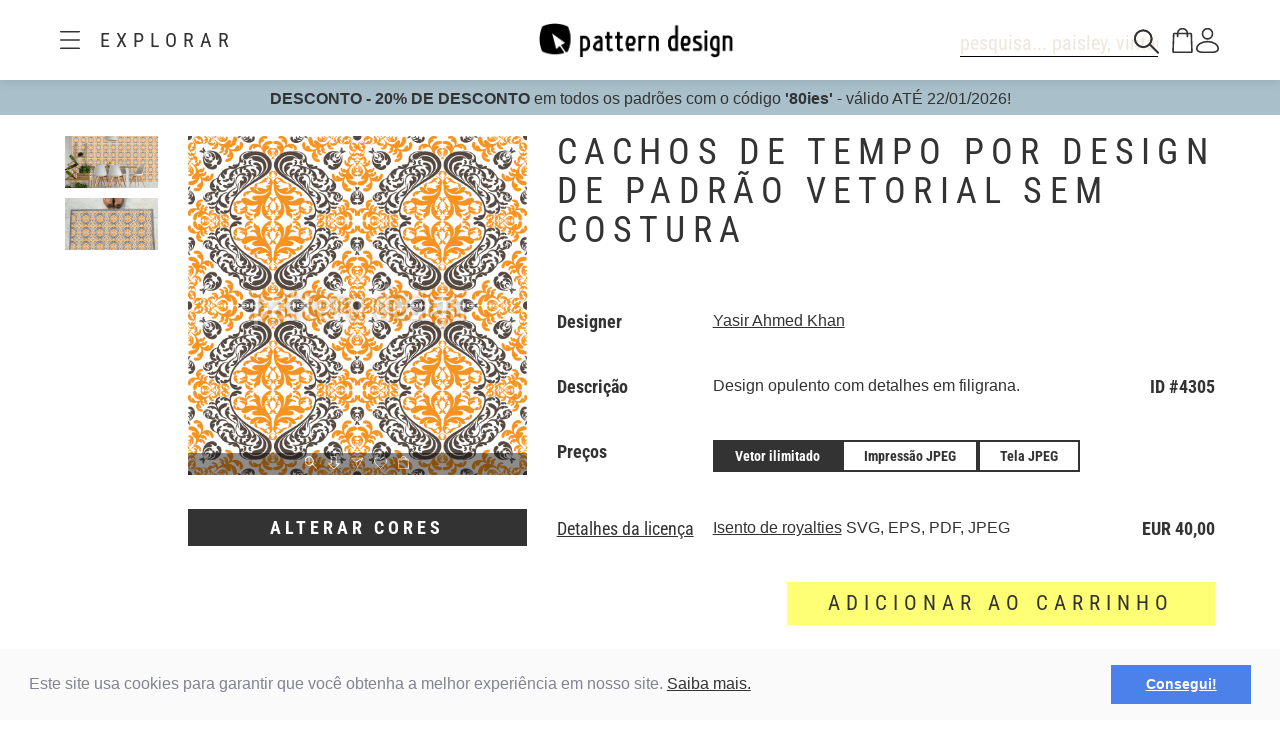

--- FILE ---
content_type: text/html;charset=UTF-8
request_url: https://www.patterndesigns.com/pt/design/4305
body_size: 134405
content:

<!DOCTYPE html>
	<head>
        <link rel="preconnect" href="https://d1biw2rz2h5h5w.cloudfront.net" />
        <link rel="stylesheet" href="/assets/application-4870f37b6d3d9d3f021659ab785fc01a.css"/>
        
        
            
            <script>(function(w,d,s,l,i){w[l]=w[l]||[];w[l].push({'gtm.start':
                    new Date().getTime(),event:'gtm.js'});var f=d.getElementsByTagName(s)[0],
                    j=d.createElement(s),dl=l!='dataLayer'?'&l='+l:'';j.async=true;j.src=
                    '//www.googletagmanager.com/gtm.js?id='+i+dl;f.parentNode.insertBefore(j,f);
            })(window,document,'script','dataLayer','GTM-TVGX3N');</script>
        
		<meta http-equiv="Content-Type" content="text/html; charset=UTF-8">
		<meta http-equiv="X-UA-Compatible" content="IE=edge,chrome=1">
		<title>Cachos de Tempo Por Design de padr&atilde;o vetorial sem costura</title>
		<meta name="viewport" content="width=device-width, initial-scale=1.0">

		<link rel="icon" href="/favicon.ico">
        <link rel="icon" type="image/svg+xml" href="/favicon.svg">
		<link rel="apple-touch-icon" href="/apple-touch-icon.png">

        
            <link rel="canonical" href="https://patterndesigns.com/pt/design/4305" />
        
        
            


  <link rel="alternate" hreflang="de" href="https://www.patterndesigns.com/de/design/4305/Time-Curls-By-Vektor-Design">

  <link rel="alternate" hreflang="en" href="https://www.patterndesigns.com/en/design/4305/Time-Curls-By-Vector-Design">

  <link rel="alternate" hreflang="fr" href="https://www.patterndesigns.com/fr/design/4305">

  <link rel="alternate" hreflang="it" href="https://www.patterndesigns.com/it/design/4305">

  <link rel="alternate" hreflang="es" href="https://www.patterndesigns.com/es/design/4305">

  <link rel="alternate" hreflang="pt" href="https://www.patterndesigns.com/pt/design/4305">

  <link rel="alternate" hreflang="ja" href="https://www.patterndesigns.com/ja/design/4305">

  <link rel="alternate" hreflang="pl" href="https://www.patterndesigns.com/pl/design/4305">

  <link rel="alternate" hreflang="ru" href="https://www.patterndesigns.com/ru/design/4305">

  <link rel="alternate" hreflang="ar" href="https://www.patterndesigns.com/ar/design/4305">

  <link rel="alternate" hreflang="zh" href="https://www.patterndesigns.com/zh/design/4305">

  <link rel="alternate" hreflang="nl" href="https://www.patterndesigns.com/nl/design/4305">

  <link rel="alternate" hreflang="no" href="https://www.patterndesigns.com/no/design/4305">

  <link rel="alternate" hreflang="da" href="https://www.patterndesigns.com/da/design/4305">

  <link rel="alternate" hreflang="sv" href="https://www.patterndesigns.com/sv/design/4305">

  <link rel="alternate" hreflang="fi" href="https://www.patterndesigns.com/fi/design/4305">

  <link rel="alternate" hreflang="tr" href="https://www.patterndesigns.com/tr/design/4305">

  <link rel="alternate" hreflang="ko" href="https://www.patterndesigns.com/ko/design/4305">

  <link rel="alternate" hreflang="hi" href="https://www.patterndesigns.com/hi/design/4305">

  <link rel="alternate" hreflang="bn" href="https://www.patterndesigns.com/bn/design/4305">

        
        
            
<script type="text/javascript">window.NREUM||(NREUM={});NREUM.info={"errorBeacon":"bam.nr-data.net","licenseKey":"74ecb54292","agent":"","beacon":"bam.nr-data.net","applicationTime":25,"applicationID":"1495414782","transactionName":"MgNUYRAHXBJRVURQDgtJdUAREl0MH1JVSggCCBlGCglF","queueTime":0};
(window.NREUM||(NREUM={})).init={ajax:{deny_list:["bam.nr-data.net"]},feature_flags:["soft_nav"]};(window.NREUM||(NREUM={})).loader_config={licenseKey:"74ecb54292",applicationID:"1495414782",browserID:"1588816618"};;/*! For license information please see nr-loader-rum-1.308.0.min.js.LICENSE.txt */
(()=>{var e,t,r={163:(e,t,r)=>{"use strict";r.d(t,{j:()=>E});var n=r(384),i=r(1741);var a=r(2555);r(860).K7.genericEvents;const s="experimental.resources",o="register",c=e=>{if(!e||"string"!=typeof e)return!1;try{document.createDocumentFragment().querySelector(e)}catch{return!1}return!0};var d=r(2614),u=r(944),l=r(8122);const f="[data-nr-mask]",g=e=>(0,l.a)(e,(()=>{const e={feature_flags:[],experimental:{allow_registered_children:!1,resources:!1},mask_selector:"*",block_selector:"[data-nr-block]",mask_input_options:{color:!1,date:!1,"datetime-local":!1,email:!1,month:!1,number:!1,range:!1,search:!1,tel:!1,text:!1,time:!1,url:!1,week:!1,textarea:!1,select:!1,password:!0}};return{ajax:{deny_list:void 0,block_internal:!0,enabled:!0,autoStart:!0},api:{get allow_registered_children(){return e.feature_flags.includes(o)||e.experimental.allow_registered_children},set allow_registered_children(t){e.experimental.allow_registered_children=t},duplicate_registered_data:!1},browser_consent_mode:{enabled:!1},distributed_tracing:{enabled:void 0,exclude_newrelic_header:void 0,cors_use_newrelic_header:void 0,cors_use_tracecontext_headers:void 0,allowed_origins:void 0},get feature_flags(){return e.feature_flags},set feature_flags(t){e.feature_flags=t},generic_events:{enabled:!0,autoStart:!0},harvest:{interval:30},jserrors:{enabled:!0,autoStart:!0},logging:{enabled:!0,autoStart:!0},metrics:{enabled:!0,autoStart:!0},obfuscate:void 0,page_action:{enabled:!0},page_view_event:{enabled:!0,autoStart:!0},page_view_timing:{enabled:!0,autoStart:!0},performance:{capture_marks:!1,capture_measures:!1,capture_detail:!0,resources:{get enabled(){return e.feature_flags.includes(s)||e.experimental.resources},set enabled(t){e.experimental.resources=t},asset_types:[],first_party_domains:[],ignore_newrelic:!0}},privacy:{cookies_enabled:!0},proxy:{assets:void 0,beacon:void 0},session:{expiresMs:d.wk,inactiveMs:d.BB},session_replay:{autoStart:!0,enabled:!1,preload:!1,sampling_rate:10,error_sampling_rate:100,collect_fonts:!1,inline_images:!1,fix_stylesheets:!0,mask_all_inputs:!0,get mask_text_selector(){return e.mask_selector},set mask_text_selector(t){c(t)?e.mask_selector="".concat(t,",").concat(f):""===t||null===t?e.mask_selector=f:(0,u.R)(5,t)},get block_class(){return"nr-block"},get ignore_class(){return"nr-ignore"},get mask_text_class(){return"nr-mask"},get block_selector(){return e.block_selector},set block_selector(t){c(t)?e.block_selector+=",".concat(t):""!==t&&(0,u.R)(6,t)},get mask_input_options(){return e.mask_input_options},set mask_input_options(t){t&&"object"==typeof t?e.mask_input_options={...t,password:!0}:(0,u.R)(7,t)}},session_trace:{enabled:!0,autoStart:!0},soft_navigations:{enabled:!0,autoStart:!0},spa:{enabled:!0,autoStart:!0},ssl:void 0,user_actions:{enabled:!0,elementAttributes:["id","className","tagName","type"]}}})());var p=r(6154),m=r(9324);let h=0;const v={buildEnv:m.F3,distMethod:m.Xs,version:m.xv,originTime:p.WN},b={consented:!1},y={appMetadata:{},get consented(){return this.session?.state?.consent||b.consented},set consented(e){b.consented=e},customTransaction:void 0,denyList:void 0,disabled:!1,harvester:void 0,isolatedBacklog:!1,isRecording:!1,loaderType:void 0,maxBytes:3e4,obfuscator:void 0,onerror:void 0,ptid:void 0,releaseIds:{},session:void 0,timeKeeper:void 0,registeredEntities:[],jsAttributesMetadata:{bytes:0},get harvestCount(){return++h}},_=e=>{const t=(0,l.a)(e,y),r=Object.keys(v).reduce((e,t)=>(e[t]={value:v[t],writable:!1,configurable:!0,enumerable:!0},e),{});return Object.defineProperties(t,r)};var w=r(5701);const x=e=>{const t=e.startsWith("http");e+="/",r.p=t?e:"https://"+e};var R=r(7836),k=r(3241);const A={accountID:void 0,trustKey:void 0,agentID:void 0,licenseKey:void 0,applicationID:void 0,xpid:void 0},S=e=>(0,l.a)(e,A),T=new Set;function E(e,t={},r,s){let{init:o,info:c,loader_config:d,runtime:u={},exposed:l=!0}=t;if(!c){const e=(0,n.pV)();o=e.init,c=e.info,d=e.loader_config}e.init=g(o||{}),e.loader_config=S(d||{}),c.jsAttributes??={},p.bv&&(c.jsAttributes.isWorker=!0),e.info=(0,a.D)(c);const f=e.init,m=[c.beacon,c.errorBeacon];T.has(e.agentIdentifier)||(f.proxy.assets&&(x(f.proxy.assets),m.push(f.proxy.assets)),f.proxy.beacon&&m.push(f.proxy.beacon),e.beacons=[...m],function(e){const t=(0,n.pV)();Object.getOwnPropertyNames(i.W.prototype).forEach(r=>{const n=i.W.prototype[r];if("function"!=typeof n||"constructor"===n)return;let a=t[r];e[r]&&!1!==e.exposed&&"micro-agent"!==e.runtime?.loaderType&&(t[r]=(...t)=>{const n=e[r](...t);return a?a(...t):n})})}(e),(0,n.US)("activatedFeatures",w.B)),u.denyList=[...f.ajax.deny_list||[],...f.ajax.block_internal?m:[]],u.ptid=e.agentIdentifier,u.loaderType=r,e.runtime=_(u),T.has(e.agentIdentifier)||(e.ee=R.ee.get(e.agentIdentifier),e.exposed=l,(0,k.W)({agentIdentifier:e.agentIdentifier,drained:!!w.B?.[e.agentIdentifier],type:"lifecycle",name:"initialize",feature:void 0,data:e.config})),T.add(e.agentIdentifier)}},384:(e,t,r)=>{"use strict";r.d(t,{NT:()=>s,US:()=>u,Zm:()=>o,bQ:()=>d,dV:()=>c,pV:()=>l});var n=r(6154),i=r(1863),a=r(1910);const s={beacon:"bam.nr-data.net",errorBeacon:"bam.nr-data.net"};function o(){return n.gm.NREUM||(n.gm.NREUM={}),void 0===n.gm.newrelic&&(n.gm.newrelic=n.gm.NREUM),n.gm.NREUM}function c(){let e=o();return e.o||(e.o={ST:n.gm.setTimeout,SI:n.gm.setImmediate||n.gm.setInterval,CT:n.gm.clearTimeout,XHR:n.gm.XMLHttpRequest,REQ:n.gm.Request,EV:n.gm.Event,PR:n.gm.Promise,MO:n.gm.MutationObserver,FETCH:n.gm.fetch,WS:n.gm.WebSocket},(0,a.i)(...Object.values(e.o))),e}function d(e,t){let r=o();r.initializedAgents??={},t.initializedAt={ms:(0,i.t)(),date:new Date},r.initializedAgents[e]=t}function u(e,t){o()[e]=t}function l(){return function(){let e=o();const t=e.info||{};e.info={beacon:s.beacon,errorBeacon:s.errorBeacon,...t}}(),function(){let e=o();const t=e.init||{};e.init={...t}}(),c(),function(){let e=o();const t=e.loader_config||{};e.loader_config={...t}}(),o()}},782:(e,t,r)=>{"use strict";r.d(t,{T:()=>n});const n=r(860).K7.pageViewTiming},860:(e,t,r)=>{"use strict";r.d(t,{$J:()=>u,K7:()=>c,P3:()=>d,XX:()=>i,Yy:()=>o,df:()=>a,qY:()=>n,v4:()=>s});const n="events",i="jserrors",a="browser/blobs",s="rum",o="browser/logs",c={ajax:"ajax",genericEvents:"generic_events",jserrors:i,logging:"logging",metrics:"metrics",pageAction:"page_action",pageViewEvent:"page_view_event",pageViewTiming:"page_view_timing",sessionReplay:"session_replay",sessionTrace:"session_trace",softNav:"soft_navigations",spa:"spa"},d={[c.pageViewEvent]:1,[c.pageViewTiming]:2,[c.metrics]:3,[c.jserrors]:4,[c.spa]:5,[c.ajax]:6,[c.sessionTrace]:7,[c.softNav]:8,[c.sessionReplay]:9,[c.logging]:10,[c.genericEvents]:11},u={[c.pageViewEvent]:s,[c.pageViewTiming]:n,[c.ajax]:n,[c.spa]:n,[c.softNav]:n,[c.metrics]:i,[c.jserrors]:i,[c.sessionTrace]:a,[c.sessionReplay]:a,[c.logging]:o,[c.genericEvents]:"ins"}},944:(e,t,r)=>{"use strict";r.d(t,{R:()=>i});var n=r(3241);function i(e,t){"function"==typeof console.debug&&(console.debug("New Relic Warning: https://github.com/newrelic/newrelic-browser-agent/blob/main/docs/warning-codes.md#".concat(e),t),(0,n.W)({agentIdentifier:null,drained:null,type:"data",name:"warn",feature:"warn",data:{code:e,secondary:t}}))}},1687:(e,t,r)=>{"use strict";r.d(t,{Ak:()=>d,Ze:()=>f,x3:()=>u});var n=r(3241),i=r(7836),a=r(3606),s=r(860),o=r(2646);const c={};function d(e,t){const r={staged:!1,priority:s.P3[t]||0};l(e),c[e].get(t)||c[e].set(t,r)}function u(e,t){e&&c[e]&&(c[e].get(t)&&c[e].delete(t),p(e,t,!1),c[e].size&&g(e))}function l(e){if(!e)throw new Error("agentIdentifier required");c[e]||(c[e]=new Map)}function f(e="",t="feature",r=!1){if(l(e),!e||!c[e].get(t)||r)return p(e,t);c[e].get(t).staged=!0,g(e)}function g(e){const t=Array.from(c[e]);t.every(([e,t])=>t.staged)&&(t.sort((e,t)=>e[1].priority-t[1].priority),t.forEach(([t])=>{c[e].delete(t),p(e,t)}))}function p(e,t,r=!0){const s=e?i.ee.get(e):i.ee,c=a.i.handlers;if(!s.aborted&&s.backlog&&c){if((0,n.W)({agentIdentifier:e,type:"lifecycle",name:"drain",feature:t}),r){const e=s.backlog[t],r=c[t];if(r){for(let t=0;e&&t<e.length;++t)m(e[t],r);Object.entries(r).forEach(([e,t])=>{Object.values(t||{}).forEach(t=>{t[0]?.on&&t[0]?.context()instanceof o.y&&t[0].on(e,t[1])})})}}s.isolatedBacklog||delete c[t],s.backlog[t]=null,s.emit("drain-"+t,[])}}function m(e,t){var r=e[1];Object.values(t[r]||{}).forEach(t=>{var r=e[0];if(t[0]===r){var n=t[1],i=e[3],a=e[2];n.apply(i,a)}})}},1738:(e,t,r)=>{"use strict";r.d(t,{U:()=>g,Y:()=>f});var n=r(3241),i=r(9908),a=r(1863),s=r(944),o=r(5701),c=r(3969),d=r(8362),u=r(860),l=r(4261);function f(e,t,r,a){const f=a||r;!f||f[e]&&f[e]!==d.d.prototype[e]||(f[e]=function(){(0,i.p)(c.xV,["API/"+e+"/called"],void 0,u.K7.metrics,r.ee),(0,n.W)({agentIdentifier:r.agentIdentifier,drained:!!o.B?.[r.agentIdentifier],type:"data",name:"api",feature:l.Pl+e,data:{}});try{return t.apply(this,arguments)}catch(e){(0,s.R)(23,e)}})}function g(e,t,r,n,s){const o=e.info;null===r?delete o.jsAttributes[t]:o.jsAttributes[t]=r,(s||null===r)&&(0,i.p)(l.Pl+n,[(0,a.t)(),t,r],void 0,"session",e.ee)}},1741:(e,t,r)=>{"use strict";r.d(t,{W:()=>a});var n=r(944),i=r(4261);class a{#e(e,...t){if(this[e]!==a.prototype[e])return this[e](...t);(0,n.R)(35,e)}addPageAction(e,t){return this.#e(i.hG,e,t)}register(e){return this.#e(i.eY,e)}recordCustomEvent(e,t){return this.#e(i.fF,e,t)}setPageViewName(e,t){return this.#e(i.Fw,e,t)}setCustomAttribute(e,t,r){return this.#e(i.cD,e,t,r)}noticeError(e,t){return this.#e(i.o5,e,t)}setUserId(e,t=!1){return this.#e(i.Dl,e,t)}setApplicationVersion(e){return this.#e(i.nb,e)}setErrorHandler(e){return this.#e(i.bt,e)}addRelease(e,t){return this.#e(i.k6,e,t)}log(e,t){return this.#e(i.$9,e,t)}start(){return this.#e(i.d3)}finished(e){return this.#e(i.BL,e)}recordReplay(){return this.#e(i.CH)}pauseReplay(){return this.#e(i.Tb)}addToTrace(e){return this.#e(i.U2,e)}setCurrentRouteName(e){return this.#e(i.PA,e)}interaction(e){return this.#e(i.dT,e)}wrapLogger(e,t,r){return this.#e(i.Wb,e,t,r)}measure(e,t){return this.#e(i.V1,e,t)}consent(e){return this.#e(i.Pv,e)}}},1863:(e,t,r)=>{"use strict";function n(){return Math.floor(performance.now())}r.d(t,{t:()=>n})},1910:(e,t,r)=>{"use strict";r.d(t,{i:()=>a});var n=r(944);const i=new Map;function a(...e){return e.every(e=>{if(i.has(e))return i.get(e);const t="function"==typeof e?e.toString():"",r=t.includes("[native code]"),a=t.includes("nrWrapper");return r||a||(0,n.R)(64,e?.name||t),i.set(e,r),r})}},2555:(e,t,r)=>{"use strict";r.d(t,{D:()=>o,f:()=>s});var n=r(384),i=r(8122);const a={beacon:n.NT.beacon,errorBeacon:n.NT.errorBeacon,licenseKey:void 0,applicationID:void 0,sa:void 0,queueTime:void 0,applicationTime:void 0,ttGuid:void 0,user:void 0,account:void 0,product:void 0,extra:void 0,jsAttributes:{},userAttributes:void 0,atts:void 0,transactionName:void 0,tNamePlain:void 0};function s(e){try{return!!e.licenseKey&&!!e.errorBeacon&&!!e.applicationID}catch(e){return!1}}const o=e=>(0,i.a)(e,a)},2614:(e,t,r)=>{"use strict";r.d(t,{BB:()=>s,H3:()=>n,g:()=>d,iL:()=>c,tS:()=>o,uh:()=>i,wk:()=>a});const n="NRBA",i="SESSION",a=144e5,s=18e5,o={STARTED:"session-started",PAUSE:"session-pause",RESET:"session-reset",RESUME:"session-resume",UPDATE:"session-update"},c={SAME_TAB:"same-tab",CROSS_TAB:"cross-tab"},d={OFF:0,FULL:1,ERROR:2}},2646:(e,t,r)=>{"use strict";r.d(t,{y:()=>n});class n{constructor(e){this.contextId=e}}},2843:(e,t,r)=>{"use strict";r.d(t,{G:()=>a,u:()=>i});var n=r(3878);function i(e,t=!1,r,i){(0,n.DD)("visibilitychange",function(){if(t)return void("hidden"===document.visibilityState&&e());e(document.visibilityState)},r,i)}function a(e,t,r){(0,n.sp)("pagehide",e,t,r)}},3241:(e,t,r)=>{"use strict";r.d(t,{W:()=>a});var n=r(6154);const i="newrelic";function a(e={}){try{n.gm.dispatchEvent(new CustomEvent(i,{detail:e}))}catch(e){}}},3606:(e,t,r)=>{"use strict";r.d(t,{i:()=>a});var n=r(9908);a.on=s;var i=a.handlers={};function a(e,t,r,a){s(a||n.d,i,e,t,r)}function s(e,t,r,i,a){a||(a="feature"),e||(e=n.d);var s=t[a]=t[a]||{};(s[r]=s[r]||[]).push([e,i])}},3878:(e,t,r)=>{"use strict";function n(e,t){return{capture:e,passive:!1,signal:t}}function i(e,t,r=!1,i){window.addEventListener(e,t,n(r,i))}function a(e,t,r=!1,i){document.addEventListener(e,t,n(r,i))}r.d(t,{DD:()=>a,jT:()=>n,sp:()=>i})},3969:(e,t,r)=>{"use strict";r.d(t,{TZ:()=>n,XG:()=>o,rs:()=>i,xV:()=>s,z_:()=>a});const n=r(860).K7.metrics,i="sm",a="cm",s="storeSupportabilityMetrics",o="storeEventMetrics"},4234:(e,t,r)=>{"use strict";r.d(t,{W:()=>a});var n=r(7836),i=r(1687);class a{constructor(e,t){this.agentIdentifier=e,this.ee=n.ee.get(e),this.featureName=t,this.blocked=!1}deregisterDrain(){(0,i.x3)(this.agentIdentifier,this.featureName)}}},4261:(e,t,r)=>{"use strict";r.d(t,{$9:()=>d,BL:()=>o,CH:()=>g,Dl:()=>_,Fw:()=>y,PA:()=>h,Pl:()=>n,Pv:()=>k,Tb:()=>l,U2:()=>a,V1:()=>R,Wb:()=>x,bt:()=>b,cD:()=>v,d3:()=>w,dT:()=>c,eY:()=>p,fF:()=>f,hG:()=>i,k6:()=>s,nb:()=>m,o5:()=>u});const n="api-",i="addPageAction",a="addToTrace",s="addRelease",o="finished",c="interaction",d="log",u="noticeError",l="pauseReplay",f="recordCustomEvent",g="recordReplay",p="register",m="setApplicationVersion",h="setCurrentRouteName",v="setCustomAttribute",b="setErrorHandler",y="setPageViewName",_="setUserId",w="start",x="wrapLogger",R="measure",k="consent"},5289:(e,t,r)=>{"use strict";r.d(t,{GG:()=>s,Qr:()=>c,sB:()=>o});var n=r(3878),i=r(6389);function a(){return"undefined"==typeof document||"complete"===document.readyState}function s(e,t){if(a())return e();const r=(0,i.J)(e),s=setInterval(()=>{a()&&(clearInterval(s),r())},500);(0,n.sp)("load",r,t)}function o(e){if(a())return e();(0,n.DD)("DOMContentLoaded",e)}function c(e){if(a())return e();(0,n.sp)("popstate",e)}},5607:(e,t,r)=>{"use strict";r.d(t,{W:()=>n});const n=(0,r(9566).bz)()},5701:(e,t,r)=>{"use strict";r.d(t,{B:()=>a,t:()=>s});var n=r(3241);const i=new Set,a={};function s(e,t){const r=t.agentIdentifier;a[r]??={},e&&"object"==typeof e&&(i.has(r)||(t.ee.emit("rumresp",[e]),a[r]=e,i.add(r),(0,n.W)({agentIdentifier:r,loaded:!0,drained:!0,type:"lifecycle",name:"load",feature:void 0,data:e})))}},6154:(e,t,r)=>{"use strict";r.d(t,{OF:()=>c,RI:()=>i,WN:()=>u,bv:()=>a,eN:()=>l,gm:()=>s,mw:()=>o,sb:()=>d});var n=r(1863);const i="undefined"!=typeof window&&!!window.document,a="undefined"!=typeof WorkerGlobalScope&&("undefined"!=typeof self&&self instanceof WorkerGlobalScope&&self.navigator instanceof WorkerNavigator||"undefined"!=typeof globalThis&&globalThis instanceof WorkerGlobalScope&&globalThis.navigator instanceof WorkerNavigator),s=i?window:"undefined"!=typeof WorkerGlobalScope&&("undefined"!=typeof self&&self instanceof WorkerGlobalScope&&self||"undefined"!=typeof globalThis&&globalThis instanceof WorkerGlobalScope&&globalThis),o=Boolean("hidden"===s?.document?.visibilityState),c=/iPad|iPhone|iPod/.test(s.navigator?.userAgent),d=c&&"undefined"==typeof SharedWorker,u=((()=>{const e=s.navigator?.userAgent?.match(/Firefox[/\s](\d+\.\d+)/);Array.isArray(e)&&e.length>=2&&e[1]})(),Date.now()-(0,n.t)()),l=()=>"undefined"!=typeof PerformanceNavigationTiming&&s?.performance?.getEntriesByType("navigation")?.[0]?.responseStart},6389:(e,t,r)=>{"use strict";function n(e,t=500,r={}){const n=r?.leading||!1;let i;return(...r)=>{n&&void 0===i&&(e.apply(this,r),i=setTimeout(()=>{i=clearTimeout(i)},t)),n||(clearTimeout(i),i=setTimeout(()=>{e.apply(this,r)},t))}}function i(e){let t=!1;return(...r)=>{t||(t=!0,e.apply(this,r))}}r.d(t,{J:()=>i,s:()=>n})},6630:(e,t,r)=>{"use strict";r.d(t,{T:()=>n});const n=r(860).K7.pageViewEvent},7699:(e,t,r)=>{"use strict";r.d(t,{It:()=>a,KC:()=>o,No:()=>i,qh:()=>s});var n=r(860);const i=16e3,a=1e6,s="SESSION_ERROR",o={[n.K7.logging]:!0,[n.K7.genericEvents]:!1,[n.K7.jserrors]:!1,[n.K7.ajax]:!1}},7836:(e,t,r)=>{"use strict";r.d(t,{P:()=>o,ee:()=>c});var n=r(384),i=r(8990),a=r(2646),s=r(5607);const o="nr@context:".concat(s.W),c=function e(t,r){var n={},s={},u={},l=!1;try{l=16===r.length&&d.initializedAgents?.[r]?.runtime.isolatedBacklog}catch(e){}var f={on:p,addEventListener:p,removeEventListener:function(e,t){var r=n[e];if(!r)return;for(var i=0;i<r.length;i++)r[i]===t&&r.splice(i,1)},emit:function(e,r,n,i,a){!1!==a&&(a=!0);if(c.aborted&&!i)return;t&&a&&t.emit(e,r,n);var o=g(n);m(e).forEach(e=>{e.apply(o,r)});var d=v()[s[e]];d&&d.push([f,e,r,o]);return o},get:h,listeners:m,context:g,buffer:function(e,t){const r=v();if(t=t||"feature",f.aborted)return;Object.entries(e||{}).forEach(([e,n])=>{s[n]=t,t in r||(r[t]=[])})},abort:function(){f._aborted=!0,Object.keys(f.backlog).forEach(e=>{delete f.backlog[e]})},isBuffering:function(e){return!!v()[s[e]]},debugId:r,backlog:l?{}:t&&"object"==typeof t.backlog?t.backlog:{},isolatedBacklog:l};return Object.defineProperty(f,"aborted",{get:()=>{let e=f._aborted||!1;return e||(t&&(e=t.aborted),e)}}),f;function g(e){return e&&e instanceof a.y?e:e?(0,i.I)(e,o,()=>new a.y(o)):new a.y(o)}function p(e,t){n[e]=m(e).concat(t)}function m(e){return n[e]||[]}function h(t){return u[t]=u[t]||e(f,t)}function v(){return f.backlog}}(void 0,"globalEE"),d=(0,n.Zm)();d.ee||(d.ee=c)},8122:(e,t,r)=>{"use strict";r.d(t,{a:()=>i});var n=r(944);function i(e,t){try{if(!e||"object"!=typeof e)return(0,n.R)(3);if(!t||"object"!=typeof t)return(0,n.R)(4);const r=Object.create(Object.getPrototypeOf(t),Object.getOwnPropertyDescriptors(t)),a=0===Object.keys(r).length?e:r;for(let s in a)if(void 0!==e[s])try{if(null===e[s]){r[s]=null;continue}Array.isArray(e[s])&&Array.isArray(t[s])?r[s]=Array.from(new Set([...e[s],...t[s]])):"object"==typeof e[s]&&"object"==typeof t[s]?r[s]=i(e[s],t[s]):r[s]=e[s]}catch(e){r[s]||(0,n.R)(1,e)}return r}catch(e){(0,n.R)(2,e)}}},8362:(e,t,r)=>{"use strict";r.d(t,{d:()=>a});var n=r(9566),i=r(1741);class a extends i.W{agentIdentifier=(0,n.LA)(16)}},8374:(e,t,r)=>{r.nc=(()=>{try{return document?.currentScript?.nonce}catch(e){}return""})()},8990:(e,t,r)=>{"use strict";r.d(t,{I:()=>i});var n=Object.prototype.hasOwnProperty;function i(e,t,r){if(n.call(e,t))return e[t];var i=r();if(Object.defineProperty&&Object.keys)try{return Object.defineProperty(e,t,{value:i,writable:!0,enumerable:!1}),i}catch(e){}return e[t]=i,i}},9324:(e,t,r)=>{"use strict";r.d(t,{F3:()=>i,Xs:()=>a,xv:()=>n});const n="1.308.0",i="PROD",a="CDN"},9566:(e,t,r)=>{"use strict";r.d(t,{LA:()=>o,bz:()=>s});var n=r(6154);const i="xxxxxxxx-xxxx-4xxx-yxxx-xxxxxxxxxxxx";function a(e,t){return e?15&e[t]:16*Math.random()|0}function s(){const e=n.gm?.crypto||n.gm?.msCrypto;let t,r=0;return e&&e.getRandomValues&&(t=e.getRandomValues(new Uint8Array(30))),i.split("").map(e=>"x"===e?a(t,r++).toString(16):"y"===e?(3&a()|8).toString(16):e).join("")}function o(e){const t=n.gm?.crypto||n.gm?.msCrypto;let r,i=0;t&&t.getRandomValues&&(r=t.getRandomValues(new Uint8Array(e)));const s=[];for(var o=0;o<e;o++)s.push(a(r,i++).toString(16));return s.join("")}},9908:(e,t,r)=>{"use strict";r.d(t,{d:()=>n,p:()=>i});var n=r(7836).ee.get("handle");function i(e,t,r,i,a){a?(a.buffer([e],i),a.emit(e,t,r)):(n.buffer([e],i),n.emit(e,t,r))}}},n={};function i(e){var t=n[e];if(void 0!==t)return t.exports;var a=n[e]={exports:{}};return r[e](a,a.exports,i),a.exports}i.m=r,i.d=(e,t)=>{for(var r in t)i.o(t,r)&&!i.o(e,r)&&Object.defineProperty(e,r,{enumerable:!0,get:t[r]})},i.f={},i.e=e=>Promise.all(Object.keys(i.f).reduce((t,r)=>(i.f[r](e,t),t),[])),i.u=e=>"nr-rum-1.308.0.min.js",i.o=(e,t)=>Object.prototype.hasOwnProperty.call(e,t),e={},t="NRBA-1.308.0.PROD:",i.l=(r,n,a,s)=>{if(e[r])e[r].push(n);else{var o,c;if(void 0!==a)for(var d=document.getElementsByTagName("script"),u=0;u<d.length;u++){var l=d[u];if(l.getAttribute("src")==r||l.getAttribute("data-webpack")==t+a){o=l;break}}if(!o){c=!0;var f={296:"sha512-+MIMDsOcckGXa1EdWHqFNv7P+JUkd5kQwCBr3KE6uCvnsBNUrdSt4a/3/L4j4TxtnaMNjHpza2/erNQbpacJQA=="};(o=document.createElement("script")).charset="utf-8",i.nc&&o.setAttribute("nonce",i.nc),o.setAttribute("data-webpack",t+a),o.src=r,0!==o.src.indexOf(window.location.origin+"/")&&(o.crossOrigin="anonymous"),f[s]&&(o.integrity=f[s])}e[r]=[n];var g=(t,n)=>{o.onerror=o.onload=null,clearTimeout(p);var i=e[r];if(delete e[r],o.parentNode&&o.parentNode.removeChild(o),i&&i.forEach(e=>e(n)),t)return t(n)},p=setTimeout(g.bind(null,void 0,{type:"timeout",target:o}),12e4);o.onerror=g.bind(null,o.onerror),o.onload=g.bind(null,o.onload),c&&document.head.appendChild(o)}},i.r=e=>{"undefined"!=typeof Symbol&&Symbol.toStringTag&&Object.defineProperty(e,Symbol.toStringTag,{value:"Module"}),Object.defineProperty(e,"__esModule",{value:!0})},i.p="https://js-agent.newrelic.com/",(()=>{var e={374:0,840:0};i.f.j=(t,r)=>{var n=i.o(e,t)?e[t]:void 0;if(0!==n)if(n)r.push(n[2]);else{var a=new Promise((r,i)=>n=e[t]=[r,i]);r.push(n[2]=a);var s=i.p+i.u(t),o=new Error;i.l(s,r=>{if(i.o(e,t)&&(0!==(n=e[t])&&(e[t]=void 0),n)){var a=r&&("load"===r.type?"missing":r.type),s=r&&r.target&&r.target.src;o.message="Loading chunk "+t+" failed: ("+a+": "+s+")",o.name="ChunkLoadError",o.type=a,o.request=s,n[1](o)}},"chunk-"+t,t)}};var t=(t,r)=>{var n,a,[s,o,c]=r,d=0;if(s.some(t=>0!==e[t])){for(n in o)i.o(o,n)&&(i.m[n]=o[n]);if(c)c(i)}for(t&&t(r);d<s.length;d++)a=s[d],i.o(e,a)&&e[a]&&e[a][0](),e[a]=0},r=self["webpackChunk:NRBA-1.308.0.PROD"]=self["webpackChunk:NRBA-1.308.0.PROD"]||[];r.forEach(t.bind(null,0)),r.push=t.bind(null,r.push.bind(r))})(),(()=>{"use strict";i(8374);var e=i(8362),t=i(860);const r=Object.values(t.K7);var n=i(163);var a=i(9908),s=i(1863),o=i(4261),c=i(1738);var d=i(1687),u=i(4234),l=i(5289),f=i(6154),g=i(944),p=i(384);const m=e=>f.RI&&!0===e?.privacy.cookies_enabled;function h(e){return!!(0,p.dV)().o.MO&&m(e)&&!0===e?.session_trace.enabled}var v=i(6389),b=i(7699);class y extends u.W{constructor(e,t){super(e.agentIdentifier,t),this.agentRef=e,this.abortHandler=void 0,this.featAggregate=void 0,this.loadedSuccessfully=void 0,this.onAggregateImported=new Promise(e=>{this.loadedSuccessfully=e}),this.deferred=Promise.resolve(),!1===e.init[this.featureName].autoStart?this.deferred=new Promise((t,r)=>{this.ee.on("manual-start-all",(0,v.J)(()=>{(0,d.Ak)(e.agentIdentifier,this.featureName),t()}))}):(0,d.Ak)(e.agentIdentifier,t)}importAggregator(e,t,r={}){if(this.featAggregate)return;const n=async()=>{let n;await this.deferred;try{if(m(e.init)){const{setupAgentSession:t}=await i.e(296).then(i.bind(i,3305));n=t(e)}}catch(e){(0,g.R)(20,e),this.ee.emit("internal-error",[e]),(0,a.p)(b.qh,[e],void 0,this.featureName,this.ee)}try{if(!this.#t(this.featureName,n,e.init))return(0,d.Ze)(this.agentIdentifier,this.featureName),void this.loadedSuccessfully(!1);const{Aggregate:i}=await t();this.featAggregate=new i(e,r),e.runtime.harvester.initializedAggregates.push(this.featAggregate),this.loadedSuccessfully(!0)}catch(e){(0,g.R)(34,e),this.abortHandler?.(),(0,d.Ze)(this.agentIdentifier,this.featureName,!0),this.loadedSuccessfully(!1),this.ee&&this.ee.abort()}};f.RI?(0,l.GG)(()=>n(),!0):n()}#t(e,r,n){if(this.blocked)return!1;switch(e){case t.K7.sessionReplay:return h(n)&&!!r;case t.K7.sessionTrace:return!!r;default:return!0}}}var _=i(6630),w=i(2614),x=i(3241);class R extends y{static featureName=_.T;constructor(e){var t;super(e,_.T),this.setupInspectionEvents(e.agentIdentifier),t=e,(0,c.Y)(o.Fw,function(e,r){"string"==typeof e&&("/"!==e.charAt(0)&&(e="/"+e),t.runtime.customTransaction=(r||"http://custom.transaction")+e,(0,a.p)(o.Pl+o.Fw,[(0,s.t)()],void 0,void 0,t.ee))},t),this.importAggregator(e,()=>i.e(296).then(i.bind(i,3943)))}setupInspectionEvents(e){const t=(t,r)=>{t&&(0,x.W)({agentIdentifier:e,timeStamp:t.timeStamp,loaded:"complete"===t.target.readyState,type:"window",name:r,data:t.target.location+""})};(0,l.sB)(e=>{t(e,"DOMContentLoaded")}),(0,l.GG)(e=>{t(e,"load")}),(0,l.Qr)(e=>{t(e,"navigate")}),this.ee.on(w.tS.UPDATE,(t,r)=>{(0,x.W)({agentIdentifier:e,type:"lifecycle",name:"session",data:r})})}}class k extends e.d{constructor(e){var t;(super(),f.gm)?(this.features={},(0,p.bQ)(this.agentIdentifier,this),this.desiredFeatures=new Set(e.features||[]),this.desiredFeatures.add(R),(0,n.j)(this,e,e.loaderType||"agent"),t=this,(0,c.Y)(o.cD,function(e,r,n=!1){if("string"==typeof e){if(["string","number","boolean"].includes(typeof r)||null===r)return(0,c.U)(t,e,r,o.cD,n);(0,g.R)(40,typeof r)}else(0,g.R)(39,typeof e)},t),function(e){(0,c.Y)(o.Dl,function(t,r=!1){if("string"!=typeof t&&null!==t)return void(0,g.R)(41,typeof t);const n=e.info.jsAttributes["enduser.id"];r&&null!=n&&n!==t?(0,a.p)(o.Pl+"setUserIdAndResetSession",[t],void 0,"session",e.ee):(0,c.U)(e,"enduser.id",t,o.Dl,!0)},e)}(this),function(e){(0,c.Y)(o.nb,function(t){if("string"==typeof t||null===t)return(0,c.U)(e,"application.version",t,o.nb,!1);(0,g.R)(42,typeof t)},e)}(this),function(e){(0,c.Y)(o.d3,function(){e.ee.emit("manual-start-all")},e)}(this),function(e){(0,c.Y)(o.Pv,function(t=!0){if("boolean"==typeof t){if((0,a.p)(o.Pl+o.Pv,[t],void 0,"session",e.ee),e.runtime.consented=t,t){const t=e.features.page_view_event;t.onAggregateImported.then(e=>{const r=t.featAggregate;e&&!r.sentRum&&r.sendRum()})}}else(0,g.R)(65,typeof t)},e)}(this),this.run()):(0,g.R)(21)}get config(){return{info:this.info,init:this.init,loader_config:this.loader_config,runtime:this.runtime}}get api(){return this}run(){try{const e=function(e){const t={};return r.forEach(r=>{t[r]=!!e[r]?.enabled}),t}(this.init),n=[...this.desiredFeatures];n.sort((e,r)=>t.P3[e.featureName]-t.P3[r.featureName]),n.forEach(r=>{if(!e[r.featureName]&&r.featureName!==t.K7.pageViewEvent)return;if(r.featureName===t.K7.spa)return void(0,g.R)(67);const n=function(e){switch(e){case t.K7.ajax:return[t.K7.jserrors];case t.K7.sessionTrace:return[t.K7.ajax,t.K7.pageViewEvent];case t.K7.sessionReplay:return[t.K7.sessionTrace];case t.K7.pageViewTiming:return[t.K7.pageViewEvent];default:return[]}}(r.featureName).filter(e=>!(e in this.features));n.length>0&&(0,g.R)(36,{targetFeature:r.featureName,missingDependencies:n}),this.features[r.featureName]=new r(this)})}catch(e){(0,g.R)(22,e);for(const e in this.features)this.features[e].abortHandler?.();const t=(0,p.Zm)();delete t.initializedAgents[this.agentIdentifier]?.features,delete this.sharedAggregator;return t.ee.get(this.agentIdentifier).abort(),!1}}}var A=i(2843),S=i(782);class T extends y{static featureName=S.T;constructor(e){super(e,S.T),f.RI&&((0,A.u)(()=>(0,a.p)("docHidden",[(0,s.t)()],void 0,S.T,this.ee),!0),(0,A.G)(()=>(0,a.p)("winPagehide",[(0,s.t)()],void 0,S.T,this.ee)),this.importAggregator(e,()=>i.e(296).then(i.bind(i,2117))))}}var E=i(3969);class I extends y{static featureName=E.TZ;constructor(e){super(e,E.TZ),f.RI&&document.addEventListener("securitypolicyviolation",e=>{(0,a.p)(E.xV,["Generic/CSPViolation/Detected"],void 0,this.featureName,this.ee)}),this.importAggregator(e,()=>i.e(296).then(i.bind(i,9623)))}}new k({features:[R,T,I],loaderType:"lite"})})()})();</script>
        
        <script type="text/javascript">
            this.urls = this.urls || {};
            urls.contextPath = "";
            urls.home = {
                index: "/"
            };
            __pdLoadedCallbacks = [];
            onPdLoaded = function(callbackScript) {__pdLoadedCallbacks.push(callbackScript);}
        </script>

    

        
        
    
    <link rel="preload" as="image" href="https://d1biw2rz2h5h5w.cloudfront.net/images/patterns/api/detail/xlarge/4305.png" />
    
    <meta name="layout" content="main"/>

    <meta name="description" content="Cachos de Tempo Por Padrão vetorial sem costura ✓ Verificado à mão ✓ Comprar e baixar ✓ SVG ✓ PDF ✓ JPG ✓ patternDesigns.com"/>

    

    
    <script type="application/ld+json">
        {
        "@context": "https://schema.org/",
        "@type": "Product",
        "name": "Cachos de Tempo Por Design de padr&atilde;o vetorial sem costura",
        "image": "https://d1biw2rz2h5h5w.cloudfront.net/images/patterns/thumbs/detail/4305/Time-Curls-By.jpg",
        "description": "Design opulento com detalhes em filigrana.",
        "brand": "Pattern Design",
        "offers": {
        "@type": "Offer",
        "url": "https://www.patterndesigns.com/pt/design/4305",
        "priceCurrency": "EUR",
        "price": "40.00",
        "availability": "https://schema.org/InStock"
        }
        }
    </script>

        
            <!-- start Mixpanel --><script type="text/javascript">(function(f,b){if(!b.__SV){var a,e,i,g;window.mixpanel=b;b._i=[];b.init=function(a,e,d){function f(b,h){var a=h.split(".");2==a.length&&(b=b[a[0]],h=a[1]);b[h]=function(){b.push([h].concat(Array.prototype.slice.call(arguments,0)))}}var c=b;"undefined"!==typeof d?c=b[d]=[]:d="mixpanel";c.people=c.people||[];c.toString=function(b){var a="mixpanel";"mixpanel"!==d&&(a+="."+d);b||(a+=" (stub)");return a};c.people.toString=function(){return c.toString(1)+".people (stub)"};i="disable track track_pageview track_links track_forms register register_once alias unregister identify name_tag set_config people.set people.set_once people.increment people.append people.union people.track_charge people.clear_charges people.delete_user".split(" ");
    for(g=0;g<i.length;g++)f(c,i[g]);b._i.push([a,e,d])};b.__SV=1.2;a=f.createElement("script");a.type="text/javascript";a.async=!0;a.src="undefined"!==typeof MIXPANEL_CUSTOM_LIB_URL?MIXPANEL_CUSTOM_LIB_URL:"//cdn.mxpnl.com/libs/mixpanel-2-latest.min.js";e=f.getElementsByTagName("script")[0];e.parentNode.insertBefore(a,e)}})(document,window.mixpanel||[]);
mixpanel.init("e0645a6332f8daa3e33c08f2310b4c67");</script><!-- end Mixpanel -->
            
            <script type="text/javascript">
                var _tip = _tip || [];
                (function(d,s,id){
                    var js, tjs = d.getElementsByTagName(s)[0];
                    if(d.getElementById(id)) { return; }
                    js = d.createElement(s); js.id = id;
                    js.async = true;
                    js.src = d.location.protocol + '//app.truconversion.com/ti-js/21882/2023a.js';
                    tjs.parentNode.insertBefore(js, tjs);
                }(document, 'script', 'ti-js'));
            </script>
        
    </head>
	<body data-lang="pt" data-analyticspage="" class="" data-i18n-messages="{&quot;favorites.pleaseRegister&quot;:&quot;Usar o recurso de favoritos requer a inscri&ccedil;&atilde;o. Se voc&ecirc; j&aacute; est&aacute; registrado, por favor, fa&ccedil;a o login.&quot;,&quot;validation.equalityError&quot;:&quot;Introduza a mesma palavra-passe&quot;,&quot;cart.loginPls&quot;:&quot;Para finalizar a compra, fa&ccedil;a login ou cadastre-se&quot;,&quot;cart.authenticate&quot;:&quot;Uma &uacute;ltima coisa...&quot;,&quot;validation.emailError&quot;:&quot;Insira um endere&ccedil;o de e-mail v&aacute;lido&quot;,&quot;validation.uniqueEmail&quot;:&quot;J&aacute; existe uma conta com este endere&ccedil;o de e-mail&quot;,&quot;validation.vatid&quot;:&quot;O ID do IVA n&atilde;o &eacute; v&aacute;lido&quot;,&quot;validation.positiveInteger&quot;:&quot;Insira um n&uacute;mero v&aacute;lido&quot;,&quot;validation.zipCode&quot;:&quot;Insira um c&oacute;digo postal v&aacute;lido (s&oacute; pode conter letras, n&uacute;meros, espa&ccedil;os e h&iacute;fens).&quot;}">
    
        
        <noscript><iframe src="https://www.googletagmanager.com/ns.html?id="
                          height="0" width="0" style="display:none;visibility:hidden"></iframe></noscript>
        
    

    

    <header class="header">
    <div class="header-content">
        <div class="burger-menu-trigger" id="burgerTrigger">
            <div class="icon-burger-menu" ></div>
            <span class="menu-explore-text menu-title">Explorar</span>
        </div>

        <div class="logo">
            <a href="/pt">
                <div class="logo-container"><img src="https://d1biw2rz2h5h5w.cloudfront.net/images/website/patterndesign_logo.png" title="Pattern Design" /></div>
            </a>
        </div>
        
        <div class="action-icons">
            <div>
                <div id="searchMenuContainer">
                    <div class="form-group search-box"  id="searchMenu"  >
   <input type="text" data-role="menu" name="searchMenuText" class="form-control search-text" 
      value="" placeholder="pesquisa... paisley, vintage,..." data-searchurl="/pt/desenho-vetorial-sem-costura/" />
   <span class="icon-search-simple icon-search"></span>
</div>
                    <div id="searchMenuPlaceholder"><span class="icon-search"></span></div>
                </div>
                
                <div id="cart-menu-item">
                    <a href="/pt/cart/show">
                        <div class="icon-cart"></div>
                        <span class="items-in-cart" data-count="0">0</span>
                    </a>
                </div>
                
                <div class="" id="userMenuTrigger">
                    <div class="icon-profile"></div>
                </div>
            </div>
        </div>
    </div>
</header>

<div class="overlay" id="overlay"></div>

<div class="burger-menu" id="burgerMenu">
    <div class="menu-header">
        <div class="close-btn icon-cross" id="closeBurgerMenu"></div>
        <div class="menu-title">Explorar</div>
    </div>
    
    <div class="menu-tabs">
        <button class="tab-btn active" id="galleries-tab" data-tab="galleries"><div id="galleries-text">Galleries</div></button>
        <button class="tab-btn" id="trend-tab" data-tab="trend-colors">Trend Colors</button>
    </div>

    <div class="menu-content">
        
        


<div class="galleries-content active" id="galleriesContent">
    
        
            <div class="gallery-item">
                <a href="/pt/brandnew" class="gallery-main gallery-name leading-link" data-gallery="brand-new" data-shop-url="/pt/brandnew">
                    <div>
                        <div class="gallery-name">Brandnew</div>
                    </div>
                </a>
            </div>
        
    
        
            <div class="gallery-item">
                <div class="gallery-main" 
                     data-gallery="2" 
                     data-gallery-key="tend&ecirc;ncias"
                     data-shop-url="/pt/gallery/2/tend%C3%AAncias"
                     data-title="tend&ecirc;ncias">
                    <div>
                        <a class="gallery-name leading-link">tend&ecirc;ncias</a>
                        
                            
                            
                                <a href="/pt/gallery/262/Nordic-Soft" class="gallery-subtitle">Nordic Soft
                                    <span class="featured-badge icon-crown"></span>
                                </a>
                            
                            
                                <a href="/pt/gallery/277/Azul-Marina" class="gallery-subtitle">Azul Marina
                                    <span class="new-badge">Novo</span>
                                </a>
                            
                        
                    </div>
                </div>
            </div>
        
    
        
            <div class="gallery-item">
                <div class="gallery-main" 
                     data-gallery="255" 
                     data-gallery-key="intemporal"
                     data-shop-url="/pt/gallery/255/Intemporal"
                     data-title="Intemporal">
                    <div>
                        <a class="gallery-name leading-link">Intemporal</a>
                        
                            
                            
                                <a href="/pt/gallery/5/Arte-Nova" class="gallery-subtitle">Arte Nova
                                    <span class="featured-badge icon-crown"></span>
                                </a>
                            
                            
                        
                    </div>
                </div>
            </div>
        
    
        
            <div class="gallery-item">
                <div class="gallery-main" 
                     data-gallery="350" 
                     data-gallery-key="crian&ccedil;as"
                     data-shop-url="/pt/gallery/350/Crian%C3%A7as"
                     data-title="Crian&ccedil;as">
                    <div>
                        <a class="gallery-name leading-link">Crian&ccedil;as</a>
                        
                            
                            
                                <a href="/pt/gallery/346/Amigos-de-Acarinho" class="gallery-subtitle">Amigos de Acarinho
                                    <span class="featured-badge icon-crown"></span>
                                </a>
                            
                            
                        
                    </div>
                </div>
            </div>
        
    
        
            <div class="gallery-item">
                <div class="gallery-main" 
                     data-gallery="305" 
                     data-gallery-key="floral"
                     data-shop-url="/pt/gallery/305/Floral"
                     data-title="Floral">
                    <div>
                        <a class="gallery-name leading-link">Floral</a>
                        
                            
                            
                                <a href="/pt/gallery/307/Estilizado" class="gallery-subtitle">Estilizado
                                    <span class="featured-badge icon-crown"></span>
                                </a>
                            
                            
                        
                    </div>
                </div>
            </div>
        
    
        
            <div class="gallery-item">
                <div class="gallery-main" 
                     data-gallery="362" 
                     data-gallery-key="animais"
                     data-shop-url="/pt/gallery/362/Animais"
                     data-title="Animais">
                    <div>
                        <a class="gallery-name leading-link">Animais</a>
                        
                            
                            
                                <a href="/pt/gallery/368/Animais-Polares" class="gallery-subtitle">Animais Polares
                                    <span class="featured-badge icon-crown"></span>
                                </a>
                            
                            
                        
                    </div>
                </div>
            </div>
        
    
        
            <div class="gallery-item">
                <div class="gallery-main" 
                     data-gallery="299" 
                     data-gallery-key="culturas"
                     data-shop-url="/pt/gallery/299/Culturas"
                     data-title="Culturas">
                    <div>
                        <a class="gallery-name leading-link">Culturas</a>
                        
                            
                            
                                <a href="/pt/gallery/297/Alpino" class="gallery-subtitle">Alpino
                                    <span class="featured-badge icon-crown"></span>
                                </a>
                            
                            
                        
                    </div>
                </div>
            </div>
        
    
        
            <div class="gallery-item">
                <div class="gallery-main" 
                     data-gallery="278" 
                     data-gallery-key="sazonal"
                     data-shop-url="/pt/gallery/278/sazonal"
                     data-title="sazonal">
                    <div>
                        <a class="gallery-name leading-link">sazonal</a>
                        
                            
                            
                                <a href="/pt/gallery/269/Natal" class="gallery-subtitle">Natal
                                    <span class="featured-badge icon-crown"></span>
                                </a>
                            
                            
                        
                    </div>
                </div>
            </div>
        
    
        
            <div class="gallery-item">
                <div class="gallery-main" 
                     data-gallery="313" 
                     data-gallery-key="formas"
                     data-shop-url="/pt/gallery/313/Formas"
                     data-title="Formas">
                    <div>
                        <a class="gallery-name leading-link">Formas</a>
                        
                            
                            
                                <a href="/pt/gallery/404/Texturas" class="gallery-subtitle">Texturas
                                    <span class="featured-badge icon-crown"></span>
                                </a>
                            
                            
                        
                    </div>
                </div>
            </div>
        
    
        
            <div class="gallery-item">
                <div class="gallery-main" 
                     data-gallery="388" 
                     data-gallery-key="saboso"
                     data-shop-url="/pt/gallery/388/Saboso"
                     data-title="Saboso">
                    <div>
                        <a class="gallery-name leading-link">Saboso</a>
                        
                            
                            
                                <a href="/pt/gallery/396/Pequeno-almo%C3%A7o" class="gallery-subtitle">Pequeno-almo&ccedil;o
                                    <span class="featured-badge icon-crown"></span>
                                </a>
                            
                            
                        
                    </div>
                </div>
            </div>
        
    
</div>

<script>
    window.submenuData = {};
    window.galleryUrls = {};
    
    
        
    
        
            
            
            // Store main gallery URL
            window.galleryUrls['tend&ecirc;ncias'] = '/pt/gallery/2/tend%C3%AAncias';
            
            // Build subcategories array
            window.submenuData['tend&ecirc;ncias'] = [
                {
                    title: 'Todos',
                    url: '/pt/gallery/2/tend%C3%AAncias',
                    isAll: true
                }
                
                    ,{
                        title: 'Padrões de coloração',
                        url: '/pt/gallery/359/Padr%C3%B5es-de-colora%C3%A7%C3%A3o',
                        id: 359,
                        isAll: false
                    }
                
                    ,{
                        title: 'Animais de Yoga',
                        url: '/pt/gallery/356/Animais-de-Yoga',
                        id: 356,
                        isAll: false
                    }
                
                    ,{
                        title: 'Algo Sorbet',
                        url: '/pt/gallery/357/Algo-Sorbet',
                        id: 357,
                        isAll: false
                    }
                
                    ,{
                        title: 'Explosão de pixel',
                        url: '/pt/gallery/341/Explos%C3%A3o-de-pixel',
                        id: 341,
                        isAll: false
                    }
                
                    ,{
                        title: 'Limoncello',
                        url: '/pt/gallery/325/Limoncello',
                        id: 325,
                        isAll: false
                    }
                
                    ,{
                        title: 'Império do Deserto',
                        url: '/pt/gallery/326/Imp%C3%A9rio-do-Deserto',
                        id: 326,
                        isAll: false
                    }
                
                    ,{
                        title: 'Flora delicada',
                        url: '/pt/gallery/291/Flora-delicada',
                        id: 291,
                        isAll: false
                    }
                
                    ,{
                        title: 'Confronto Animal',
                        url: '/pt/gallery/384/Confronto-Animal',
                        id: 384,
                        isAll: false
                    }
                
                    ,{
                        title: 'Era Opulenta',
                        url: '/pt/gallery/290/Era-Opulenta',
                        id: 290,
                        isAll: false
                    }
                
                    ,{
                        title: 'Café Paris',
                        url: '/pt/gallery/275/Caf%C3%A9-Paris',
                        id: 275,
                        isAll: false
                    }
                
                    ,{
                        title: 'Azul Marina',
                        url: '/pt/gallery/277/Azul-Marina',
                        id: 277,
                        isAll: false
                    }
                
                    ,{
                        title: 'Boho Soho',
                        url: '/pt/gallery/270/Boho-Soho',
                        id: 270,
                        isAll: false
                    }
                
                    ,{
                        title: 'Artsy Ethno',
                        url: '/pt/gallery/271/Artsy-Ethno',
                        id: 271,
                        isAll: false
                    }
                
                    ,{
                        title: 'Eco',
                        url: '/pt/gallery/256/Eco',
                        id: 256,
                        isAll: false
                    }
                
                    ,{
                        title: 'Selva',
                        url: '/pt/gallery/253/Selva',
                        id: 253,
                        isAll: false
                    }
                
                    ,{
                        title: 'Nordic Soft',
                        url: '/pt/gallery/262/Nordic-Soft',
                        id: 262,
                        isAll: false
                    }
                
                    ,{
                        title: 'Viagem Opal',
                        url: '/pt/gallery/340/Viagem-Opal',
                        id: 340,
                        isAll: false
                    }
                
            ];            
            // Also create numeric key mapping for backward compatibility
            window.submenuData[2] = window.submenuData['tend&ecirc;ncias'];
            window.galleryUrls[2] = '/pt/gallery/2/tend%C3%AAncias';
        
    
        
            
            
            // Store main gallery URL
            window.galleryUrls['intemporal'] = '/pt/gallery/255/Intemporal';
            
            // Build subcategories array
            window.submenuData['intemporal'] = [
                {
                    title: 'Todos',
                    url: '/pt/gallery/255/Intemporal',
                    isAll: true
                }
                
                    ,{
                        title: 'gótica',
                        url: '/pt/gallery/295/g%C3%B3tica',
                        id: 295,
                        isAll: false
                    }
                
                    ,{
                        title: 'Renascimento',
                        url: '/pt/gallery/294/Renascimento',
                        id: 294,
                        isAll: false
                    }
                
                    ,{
                        title: 'Barroco',
                        url: '/pt/gallery/267/Barroco',
                        id: 267,
                        isAll: false
                    }
                
                    ,{
                        title: 'Arte Nova',
                        url: '/pt/gallery/5/Arte-Nova',
                        id: 5,
                        isAll: false
                    }
                
                    ,{
                        title: 'Datas 20',
                        url: '/pt/gallery/296/Datas-20',
                        id: 296,
                        isAll: false
                    }
                
                    ,{
                        title: 'Art Déco',
                        url: '/pt/gallery/315/Art-D%C3%A9co',
                        id: 315,
                        isAll: false
                    }
                
                    ,{
                        title: 'Cinquenta',
                        url: '/pt/gallery/314/Cinquenta',
                        id: 314,
                        isAll: false
                    }
                
                    ,{
                        title: 'Sessenta',
                        url: '/pt/gallery/311/Sessenta',
                        id: 311,
                        isAll: false
                    }
                
                    ,{
                        title: 'Retro dos anos 70',
                        url: '/pt/gallery/263/Retro-dos-anos-70',
                        id: 263,
                        isAll: false
                    }
                
                    ,{
                        title: 'Anos oitenta',
                        url: '/pt/gallery/328/Anos-oitenta',
                        id: 328,
                        isAll: false
                    }
                
                    ,{
                        title: 'Preto e Branco',
                        url: '/pt/gallery/272/Preto-e-Branco',
                        id: 272,
                        isAll: false
                    }
                
                    ,{
                        title: 'Bordura',
                        url: '/pt/gallery/330/Bordura',
                        id: 330,
                        isAll: false
                    }
                
                    ,{
                        title: 'Patchwork',
                        url: '/pt/gallery/258/Patchwork',
                        id: 258,
                        isAll: false
                    }
                
                    ,{
                        title: 'Chalé',
                        url: '/pt/gallery/257/Chal%C3%A9',
                        id: 257,
                        isAll: false
                    }
                
            ];            
            // Also create numeric key mapping for backward compatibility
            window.submenuData[255] = window.submenuData['intemporal'];
            window.galleryUrls[255] = '/pt/gallery/255/Intemporal';
        
    
        
            
            
            // Store main gallery URL
            window.galleryUrls['crian&ccedil;as'] = '/pt/gallery/350/Crian%C3%A7as';
            
            // Build subcategories array
            window.submenuData['crian&ccedil;as'] = [
                {
                    title: 'Todos',
                    url: '/pt/gallery/350/Crian%C3%A7as',
                    isAll: true
                }
                
                    ,{
                        title: 'Bebês',
                        url: '/pt/gallery/342/Beb%C3%AAs',
                        id: 342,
                        isAll: false
                    }
                
                    ,{
                        title: 'Meninos',
                        url: '/pt/gallery/343/Meninos',
                        id: 343,
                        isAll: false
                    }
                
                    ,{
                        title: 'Meninas',
                        url: '/pt/gallery/344/Meninas',
                        id: 344,
                        isAll: false
                    }
                
                    ,{
                        title: 'Adolescente',
                        url: '/pt/gallery/345/Adolescente',
                        id: 345,
                        isAll: false
                    }
                
                    ,{
                        title: 'Amigos de Acarinho',
                        url: '/pt/gallery/346/Amigos-de-Acarinho',
                        id: 346,
                        isAll: false
                    }
                
                    ,{
                        title: 'Aventura',
                        url: '/pt/gallery/347/Aventura',
                        id: 347,
                        isAll: false
                    }
                
                    ,{
                        title: 'País das Maravilhas',
                        url: '/pt/gallery/348/Pa%C3%ADs-das-Maravilhas',
                        id: 348,
                        isAll: false
                    }
                
                    ,{
                        title: 'Doces',
                        url: '/pt/gallery/349/Doces',
                        id: 349,
                        isAll: false
                    }
                
                    ,{
                        title: 'Contos de Fadas',
                        url: '/pt/gallery/259/Contos-de-Fadas',
                        id: 259,
                        isAll: false
                    }
                
            ];            
            // Also create numeric key mapping for backward compatibility
            window.submenuData[350] = window.submenuData['crian&ccedil;as'];
            window.galleryUrls[350] = '/pt/gallery/350/Crian%C3%A7as';
        
    
        
            
            
            // Store main gallery URL
            window.galleryUrls['floral'] = '/pt/gallery/305/Floral';
            
            // Build subcategories array
            window.submenuData['floral'] = [
                {
                    title: 'Todos',
                    url: '/pt/gallery/305/Floral',
                    isAll: true
                }
                
                    ,{
                        title: 'Bouquet Misto',
                        url: '/pt/gallery/251/Bouquet-Misto',
                        id: 251,
                        isAll: false
                    }
                
                    ,{
                        title: 'Folhas',
                        url: '/pt/gallery/300/Folhas',
                        id: 300,
                        isAll: false
                    }
                
                    ,{
                        title: 'Botões e Sementes',
                        url: '/pt/gallery/301/Bot%C3%B5es-e-Sementes',
                        id: 301,
                        isAll: false
                    }
                
                    ,{
                        title: 'Mille Fleurs',
                        url: '/pt/gallery/302/Mille-Fleurs',
                        id: 302,
                        isAll: false
                    }
                
                    ,{
                        title: 'Fantasyflowers',
                        url: '/pt/gallery/306/Fantasyflowers',
                        id: 306,
                        isAll: false
                    }
                
                    ,{
                        title: 'Estilizado',
                        url: '/pt/gallery/307/Estilizado',
                        id: 307,
                        isAll: false
                    }
                
                    ,{
                        title: 'Flores de Macro',
                        url: '/pt/gallery/320/Flores-de-Macro',
                        id: 320,
                        isAll: false
                    }
                
                    ,{
                        title: 'árvores',
                        url: '/pt/gallery/321/%C3%A1rvores',
                        id: 321,
                        isAll: false
                    }
                
                    ,{
                        title: 'Suculentas',
                        url: '/pt/gallery/380/Suculentas',
                        id: 380,
                        isAll: false
                    }
                
                    ,{
                        title: 'Plantas',
                        url: '/pt/gallery/322/Plantas',
                        id: 322,
                        isAll: false
                    }
                
            ];            
            // Also create numeric key mapping for backward compatibility
            window.submenuData[305] = window.submenuData['floral'];
            window.galleryUrls[305] = '/pt/gallery/305/Floral';
        
    
        
            
            
            // Store main gallery URL
            window.galleryUrls['animais'] = '/pt/gallery/362/Animais';
            
            // Build subcategories array
            window.submenuData['animais'] = [
                {
                    title: 'Todos',
                    url: '/pt/gallery/362/Animais',
                    isAll: true
                }
                
                    ,{
                        title: 'Impressões animais',
                        url: '/pt/gallery/378/Impress%C3%B5es-animais',
                        id: 378,
                        isAll: false
                    }
                
                    ,{
                        title: 'Animais',
                        url: '/pt/gallery/374/Animais',
                        id: 374,
                        isAll: false
                    }
                
                    ,{
                        title: 'Vida selvagem',
                        url: '/pt/gallery/376/Vida-selvagem',
                        id: 376,
                        isAll: false
                    }
                
                    ,{
                        title: 'Criaturas Marinhas',
                        url: '/pt/gallery/364/Criaturas-Marinhas',
                        id: 364,
                        isAll: false
                    }
                
                    ,{
                        title: 'Aves',
                        url: '/pt/gallery/365/Aves',
                        id: 365,
                        isAll: false
                    }
                
                    ,{
                        title: 'Na Selva',
                        url: '/pt/gallery/366/Na-Selva',
                        id: 366,
                        isAll: false
                    }
                
                    ,{
                        title: 'Animais Polares',
                        url: '/pt/gallery/368/Animais-Polares',
                        id: 368,
                        isAll: false
                    }
                
                    ,{
                        title: 'No sul quente',
                        url: '/pt/gallery/370/No-sul-quente',
                        id: 370,
                        isAll: false
                    }
                
                    ,{
                        title: 'Insetos',
                        url: '/pt/gallery/375/Insetos',
                        id: 375,
                        isAll: false
                    }
                
                    ,{
                        title: 'Animais de fantasia',
                        url: '/pt/gallery/377/Animais-de-fantasia',
                        id: 377,
                        isAll: false
                    }
                
                    ,{
                        title: 'Animais de Fazenda',
                        url: '/pt/gallery/371/Animais-de-Fazenda',
                        id: 371,
                        isAll: false
                    }
                
            ];            
            // Also create numeric key mapping for backward compatibility
            window.submenuData[362] = window.submenuData['animais'];
            window.galleryUrls[362] = '/pt/gallery/362/Animais';
        
    
        
            
            
            // Store main gallery URL
            window.galleryUrls['culturas'] = '/pt/gallery/299/Culturas';
            
            // Build subcategories array
            window.submenuData['culturas'] = [
                {
                    title: 'Todos',
                    url: '/pt/gallery/299/Culturas',
                    isAll: true
                }
                
                    ,{
                        title: 'Mediterrâneo',
                        url: '/pt/gallery/402/Mediterr%C3%A2neo',
                        id: 402,
                        isAll: false
                    }
                
                    ,{
                        title: 'Ethno',
                        url: '/pt/gallery/7/Ethno',
                        id: 7,
                        isAll: false
                    }
                
                    ,{
                        title: 'japonesa',
                        url: '/pt/gallery/247/japonesa',
                        id: 247,
                        isAll: false
                    }
                
                    ,{
                        title: 'oriental',
                        url: '/pt/gallery/3/oriental',
                        id: 3,
                        isAll: false
                    }
                
                    ,{
                        title: 'Alpino',
                        url: '/pt/gallery/297/Alpino',
                        id: 297,
                        isAll: false
                    }
                
                    ,{
                        title: 'Aborígene',
                        url: '/pt/gallery/293/Abor%C3%ADgene',
                        id: 293,
                        isAll: false
                    }
                
                    ,{
                        title: 'Havaí',
                        url: '/pt/gallery/298/Hava%C3%AD',
                        id: 298,
                        isAll: false
                    }
                
                    ,{
                        title: 'Europa Oriental',
                        url: '/pt/gallery/308/Europa-Oriental',
                        id: 308,
                        isAll: false
                    }
                
                    ,{
                        title: 'Escandinávia',
                        url: '/pt/gallery/309/Escandin%C3%A1via',
                        id: 309,
                        isAll: false
                    }
                
                    ,{
                        title: 'África',
                        url: '/pt/gallery/310/%C3%81frica',
                        id: 310,
                        isAll: false
                    }
                
                    ,{
                        title: 'Ásia',
                        url: '/pt/gallery/316/%C3%81sia',
                        id: 316,
                        isAll: false
                    }
                
                    ,{
                        title: 'árabe',
                        url: '/pt/gallery/317/%C3%A1rabe',
                        id: 317,
                        isAll: false
                    }
                
                    ,{
                        title: 'Latim',
                        url: '/pt/gallery/323/Latim',
                        id: 323,
                        isAll: false
                    }
                
                    ,{
                        title: 'Indonésia',
                        url: '/pt/gallery/329/Indon%C3%A9sia',
                        id: 329,
                        isAll: false
                    }
                
                    ,{
                        title: 'Modern EUA',
                        url: '/pt/gallery/6/Modern-EUA',
                        id: 6,
                        isAll: false
                    }
                
            ];            
            // Also create numeric key mapping for backward compatibility
            window.submenuData[299] = window.submenuData['culturas'];
            window.galleryUrls[299] = '/pt/gallery/299/Culturas';
        
    
        
            
            
            // Store main gallery URL
            window.galleryUrls['sazonal'] = '/pt/gallery/278/sazonal';
            
            // Build subcategories array
            window.submenuData['sazonal'] = [
                {
                    title: 'Todos',
                    url: '/pt/gallery/278/sazonal',
                    isAll: true
                }
                
                    ,{
                        title: 'Natal',
                        url: '/pt/gallery/269/Natal',
                        id: 269,
                        isAll: false
                    }
                
                    ,{
                        title: 'Páscoa',
                        url: '/pt/gallery/279/P%C3%A1scoa',
                        id: 279,
                        isAll: false
                    }
                
                    ,{
                        title: 'Dia dos Namorados',
                        url: '/pt/gallery/280/Dia-dos-Namorados',
                        id: 280,
                        isAll: false
                    }
                
                    ,{
                        title: 'Primavera',
                        url: '/pt/gallery/281/Primavera',
                        id: 281,
                        isAll: false
                    }
                
                    ,{
                        title: 'Verão',
                        url: '/pt/gallery/282/Ver%C3%A3o',
                        id: 282,
                        isAll: false
                    }
                
                    ,{
                        title: 'Outono',
                        url: '/pt/gallery/283/Outono',
                        id: 283,
                        isAll: false
                    }
                
                    ,{
                        title: 'Inverno',
                        url: '/pt/gallery/285/Inverno',
                        id: 285,
                        isAll: false
                    }
                
                    ,{
                        title: 'Véspera de Ano',
                        url: '/pt/gallery/284/V%C3%A9spera-de-Ano',
                        id: 284,
                        isAll: false
                    }
                
                    ,{
                        title: 'Dia das Bruxas',
                        url: '/pt/gallery/288/Dia-das-Bruxas',
                        id: 288,
                        isAll: false
                    }
                
                    ,{
                        title: 'Aniversário',
                        url: '/pt/gallery/286/Anivers%C3%A1rio',
                        id: 286,
                        isAll: false
                    }
                
                    ,{
                        title: 'Casamento',
                        url: '/pt/gallery/287/Casamento',
                        id: 287,
                        isAll: false
                    }
                
                    ,{
                        title: 'Nascimento',
                        url: '/pt/gallery/289/Nascimento',
                        id: 289,
                        isAll: false
                    }
                
            ];            
            // Also create numeric key mapping for backward compatibility
            window.submenuData[278] = window.submenuData['sazonal'];
            window.galleryUrls[278] = '/pt/gallery/278/sazonal';
        
    
        
            
            
            // Store main gallery URL
            window.galleryUrls['formas'] = '/pt/gallery/313/Formas';
            
            // Build subcategories array
            window.submenuData['formas'] = [
                {
                    title: 'Todos',
                    url: '/pt/gallery/313/Formas',
                    isAll: true
                }
                
                    ,{
                        title: 'Texturas',
                        url: '/pt/gallery/404/Texturas',
                        id: 404,
                        isAll: false
                    }
                
                    ,{
                        title: 'Gráfica',
                        url: '/pt/gallery/8/Gr%C3%A1fica',
                        id: 8,
                        isAll: false
                    }
                
                    ,{
                        title: 'Ponto por Ponto',
                        url: '/pt/gallery/303/Ponto-por-Ponto',
                        id: 303,
                        isAll: false
                    }
                
                    ,{
                        title: 'Padrões listrados',
                        url: '/pt/gallery/304/Padr%C3%B5es-listrados',
                        id: 304,
                        isAll: false
                    }
                
                    ,{
                        title: 'Praça',
                        url: '/pt/gallery/312/Pra%C3%A7a',
                        id: 312,
                        isAll: false
                    }
                
                    ,{
                        title: 'Ondas',
                        url: '/pt/gallery/318/Ondas',
                        id: 318,
                        isAll: false
                    }
                
                    ,{
                        title: 'círculos',
                        url: '/pt/gallery/319/c%C3%ADrculos',
                        id: 319,
                        isAll: false
                    }
                
                    ,{
                        title: 'Estrelas',
                        url: '/pt/gallery/324/Estrelas',
                        id: 324,
                        isAll: false
                    }
                
                    ,{
                        title: 'Abstrato',
                        url: '/pt/gallery/331/Abstrato',
                        id: 331,
                        isAll: false
                    }
                
                    ,{
                        title: 'Geométrico',
                        url: '/pt/gallery/332/Geom%C3%A9trico',
                        id: 332,
                        isAll: false
                    }
                
                    ,{
                        title: 'Dimensões',
                        url: '/pt/gallery/333/Dimens%C3%B5es',
                        id: 333,
                        isAll: false
                    }
                
                    ,{
                        title: 'Erros de digitação',
                        url: '/pt/gallery/334/Erros-de-digita%C3%A7%C3%A3o',
                        id: 334,
                        isAll: false
                    }
                
                    ,{
                        title: 'Objetos',
                        url: '/pt/gallery/335/Objetos',
                        id: 335,
                        isAll: false
                    }
                
            ];            
            // Also create numeric key mapping for backward compatibility
            window.submenuData[313] = window.submenuData['formas'];
            window.galleryUrls[313] = '/pt/gallery/313/Formas';
        
    
        
            
            
            // Store main gallery URL
            window.galleryUrls['saboso'] = '/pt/gallery/388/Saboso';
            
            // Build subcategories array
            window.submenuData['saboso'] = [
                {
                    title: 'Todos',
                    url: '/pt/gallery/388/Saboso',
                    isAll: true
                }
                
                    ,{
                        title: 'Frutas e Legumes',
                        url: '/pt/gallery/387/Frutas-e-Legumes',
                        id: 387,
                        isAll: false
                    }
                
                    ,{
                        title: 'Doces',
                        url: '/pt/gallery/391/Doces',
                        id: 391,
                        isAll: false
                    }
                
                    ,{
                        title: 'Sorvete',
                        url: '/pt/gallery/392/Sorvete',
                        id: 392,
                        isAll: false
                    }
                
                    ,{
                        title: 'Bebidas',
                        url: '/pt/gallery/393/Bebidas',
                        id: 393,
                        isAll: false
                    }
                
                    ,{
                        title: 'Utensílios',
                        url: '/pt/gallery/394/Utens%C3%ADlios',
                        id: 394,
                        isAll: false
                    }
                
                    ,{
                        title: 'Pratos',
                        url: '/pt/gallery/395/Pratos',
                        id: 395,
                        isAll: false
                    }
                
                    ,{
                        title: 'Pequeno-almoço',
                        url: '/pt/gallery/396/Pequeno-almo%C3%A7o',
                        id: 396,
                        isAll: false
                    }
                
            ];            
            // Also create numeric key mapping for backward compatibility
            window.submenuData[388] = window.submenuData['saboso'];
            window.galleryUrls[388] = '/pt/gallery/388/Saboso';
        
    

</script>


        <div class="trend-colors-content" id="trendColorsContent">
            

            
                <a href="/pt/desenho-vetorial-sem-costura/?color=A9C0CB" class="trend-color-item">
                    <span>Winter Sky</span>
                    <div class="color-circle" style="background-color: #A9C0CB;"></div>
                </a>
            
                <a href="/pt/desenho-vetorial-sem-costura/?color=255958" class="trend-color-item">
                    <span>Bayberry</span>
                    <div class="color-circle" style="background-color: #255958;"></div>
                </a>
            
                <a href="/pt/desenho-vetorial-sem-costura/?color=BBBCBC" class="trend-color-item">
                    <span>Gray Violet</span>
                    <div class="color-circle" style="background-color: #BBBCBC;"></div>
                </a>
            
                <a href="/pt/desenho-vetorial-sem-costura/?color=7C2946" class="trend-color-item">
                    <span>Red Plum</span>
                    <div class="color-circle" style="background-color: #7C2946;"></div>
                </a>
            
                <a href="/pt/desenho-vetorial-sem-costura/?color=6B8C55" class="trend-color-item">
                    <span>Forest Green</span>
                    <div class="color-circle" style="background-color: #6B8C55;"></div>
                </a>
            
                <a href="/pt/desenho-vetorial-sem-costura/?color=FD690F" class="trend-color-item">
                    <span>Orange Tiger</span>
                    <div class="color-circle" style="background-color: #FD690F;"></div>
                </a>
            
                <a href="/pt/desenho-vetorial-sem-costura/?color=CA5D52" class="trend-color-item">
                    <span>Sienna</span>
                    <div class="color-circle" style="background-color: #CA5D52;"></div>
                </a>
            
                <a href="/pt/desenho-vetorial-sem-costura/?color=56A4CE" class="trend-color-item">
                    <span>Ethereal Blue</span>
                    <div class="color-circle" style="background-color: #56A4CE;"></div>
                </a>
            
                <a href="/pt/desenho-vetorial-sem-costura/?color=9DBF33" class="trend-color-item">
                    <span>Lime Green</span>
                    <div class="color-circle" style="background-color: #9DBF33;"></div>
                </a>
            
                <a href="/pt/desenho-vetorial-sem-costura/?color=936AA5" class="trend-color-item">
                    <span>Amethyst Orchid</span>
                    <div class="color-circle" style="background-color: #936AA5;"></div>
                </a>
            
                <a href="/pt/desenho-vetorial-sem-costura/?color=67CB9D" class="trend-color-item">
                    <span>Spring Bud</span>
                    <div class="color-circle" style="background-color: #67CB9D;"></div>
                </a>
            
                <a href="/pt/desenho-vetorial-sem-costura/?color=FF6F61" class="trend-color-item">
                    <span>Living Coral</span>
                    <div class="color-circle" style="background-color: #FF6F61;"></div>
                </a>
            
                <a href="/pt/desenho-vetorial-sem-costura/?color=BFCDCC" class="trend-color-item">
                    <span>Misty Blue</span>
                    <div class="color-circle" style="background-color: #BFCDCC;"></div>
                </a>
            
                <a href="/pt/desenho-vetorial-sem-costura/?color=B08E51" class="trend-color-item">
                    <span>Angel Gold</span>
                    <div class="color-circle" style="background-color: #B08E51;"></div>
                </a>
            

        </div>
    </div>

    <div class="submenu" id="submenu">
        <div class="submenu-content">
            <div class="submenu-left">
                <div class="main-gallery-name" id="mainGalleryName"></div>
            </div>
            <div class="submenu-right" id="submenuContent">
            </div>
        </div>
    </div>
</div>

<div class="user-menu" id="userMenu">
    <div class="menu-header">
        <div class="menu-title">
            
            
                Faça login
            
        </div>
        <div class="close-btn icon-cross" id="closeUserMenu"></div>
    </div>
    <div class="user-menu-content">
    
    
        <div id="loginBox" class="form-with-background">
            <form role="form" name="ajaxLoginForm" class="ajaxLoginForm">
    <input type="hidden" name="showContent" value="false" id="showContent" />
    <input type="hidden" name="ajax" value="true" id="ajax" />

    <div class="form-group">
        <label for="j_username">E-mail</label>
        <input type="text" name="j_username" class="form-control" value="" id="j_username" />
    </div>

    <div class="form-group">
        <label for="j_password">Senha</label>
        <input type="password" name="j_password" class="form-control" value="" id="j_password" />
    </div>
    <div style="margin-top: -10px; margin-bottom: 20px">
        <a href="/pt/passwordRecovery/passwordReset" class="smallerText">Esqueceu sua senha?</a>
    </div>

    <div class="form-group">
        <input type='checkbox' class='chk' name='' id='remember_me'  />
        <label for='remember_me'>Lembra-se de mim?</label>
    </div>

    <div class="menu-login-button">
        <input type="submit" name="submitButton" value="Faça login" class="btn btn-primary btn-small" id="submitButton" />
        
            <a href="/pt/registration/signup" class="btn btn-dark btn-small">Cadastre-se</a>
        
    </div>


    <div class="alert alert-danger loginFailed" style="display:none; margin-top: 1em">
    </div>


</form>
        </div>
    
</div>
</div>

    

    



    <div id="header-alert" style="
    background-color:#A9C0CB;color:#333333;">
        <b>DESCONTO - 20% DE DESCONTO</b> em todos os padrões com o código <b><span translate=no>'80ies'</span></b> - válido ATÉ 22/01/2026!
    </div>

    <div class="page-body">
        
<div class="container-fluid aligned-page-content" data-testid="design" data-pagename="Design" >
    <div class="row">
        <div class="col-md-7 visible-xs">
            <h1 class="detail-page-title">Cachos de Tempo Por Design de padr&atilde;o vetorial sem costura</h1>
        </div>
        <div id="pattern-detail-view" class="col-md-5" data-href="" data-id="4305" data-title="Cachos de Tempo Por Design de padr&atilde;o vetorial sem costura" data-position="DetailPageDesignTools" data-colors="" data-colorpositions="[0, 1, 2]" data-baseurl="https://www.patterndesigns.com/pt/design/4305" data-href="https://www.patterndesigns.com/pt/design/4305">
            <div class="row">
              <div class="col-sm-9 col-sm-push-3">
                <div class="overlay-controls-container pattern-detail-image-container" data-id="4305">
                    
                    <img class="patternDetailImage fluid-img" src="https://d1biw2rz2h5h5w.cloudfront.net/images/patterns/thumbs/detail/4305/Time-Curls-By.jpg" srcset="https://d1biw2rz2h5h5w.cloudfront.net/images/patterns/thumbs/detail/4305/Time-Curls-By.jpg 400w, https://d1biw2rz2h5h5w.cloudfront.net/images/patterns/api/detail/xlarge/4305.png 1000w"
                         alt="Cachos de Tempo Por Design de padr&atilde;o vetorial sem costura" title="Cachos de Tempo Por Design de padr&atilde;o vetorial sem costura" data-pin-description="Cachos de Tempo Por Padrão vetorial sem costura ✓ Verificado à mão ✓ Comprar e baixar ✓ SVG ✓ PDF ✓ JPG ✓ patternDesigns.com #real #elegante #renascimento #giro #redemoinho" width="400" height="400"/>
                    <script type="application/ld+json">{
"@context": "https://schema.org",
"@type": "ImageObject",
"author": { "@type": "Person", "name": "Yasir Ahmed Khan" },
"contentUrl": "https://d1biw2rz2h5h5w.cloudfront.net/images/patterns/thumbs/detail/4305/Time-Curls-By.jpg",
"name": "Cachos de Tempo Por Design de padr&atilde;o vetorial sem costura",
"description": "Design opulento com detalhes em filigrana.",
"license": "https://www.patterndesigns.com/pt/home/licenses",
"acquireLicensePage": "https://www.patterndesigns.com/pt/design/4305",
"width": "400px",
"height": "400px",
"isFamilyFriendly": true,
"representativeOfPage": true
}</script>
                    <div class="product-preview-overlay" id="product-preview-overlay"></div>

                    <div class="overlay-controls" id="pattern-detail-controls">
                        <span class="overlay-control control-repeat-view" title="Visão de repetição grande"><span class="icon-zoom-in-white"></span></span>
                        <a href="/design/downloadPreview/4305" class="overlay-control download-link" title="Baixar Visualização"><span class="icon-download"></span></a>
                        <span title="Compartilhar design" class="overlay-control control-share popover-opener"><span class="icon-share"></span></span>
                        <span class="overlay-control control-favorite" style="" title="Adicionar aos Favoritos"><span class="icon-favorites-white"></span></span>
                        <span class="overlay-control control-favorite-remove" style="display: none" title="Remover dos favoritos"><span class="icon-favorites-saved"></span></span>
                        <span class="overlay-control control-add-to-cart" title="Adicionar ao Carrinho"><span class="icon-cart-white"></span></span>
                    </div>
                </div>

                
                    <a id="recolorDesign" href="#" class="btn btn-dark">
                        Alterar cores
                    </a>
                

                <div id="designDetailActions">
                    
                </div>
              </div>
            <div class="col-sm-3 col-sm-pull-9">
                <ul id="product-thumbs" class="product-thumbs">
                    
                        <li class="product-thumb" data-preview-parameters="{&quot;type&quot;:&quot;room&quot;,&quot;technique&quot;:&quot;mask&quot;,&quot;maskUrl&quot;:&quot;https://d1biw2rz2h5h5w.cloudfront.net/images/website/shop/product-preview-masks/room2.png&quot;,&quot;backgroundSize&quot;:&quot;16&quot;}">
                            <img src="/assets/spinner-medium-faa74e8c61fc64d5edb11613c7eead2c.gif" class="product-thumb-spinner"/>
                        </li>
                    
                        <li class="product-thumb" data-preview-parameters="{&quot;type&quot;:&quot;doormat&quot;,&quot;technique&quot;:&quot;mask&quot;,&quot;maskUrl&quot;:&quot;https://d1biw2rz2h5h5w.cloudfront.net/images/website/shop/product-preview-masks/doormat-lg.png&quot;,&quot;backgroundSize&quot;:&quot;30&quot;}">
                            <img src="/assets/spinner-medium-faa74e8c61fc64d5edb11613c7eead2c.gif" class="product-thumb-spinner"/>
                        </li>
                    
                        <li class="product-thumb" data-preview-parameters="{&quot;type&quot;:&quot;29&quot;,&quot;technique&quot;:&quot;model&quot;}">
                            <img src="/assets/spinner-medium-faa74e8c61fc64d5edb11613c7eead2c.gif" class="product-thumb-spinner"/>
                        </li>
                    
                        <li class="product-thumb" data-preview-parameters="{&quot;type&quot;:&quot;30&quot;,&quot;technique&quot;:&quot;model&quot;}">
                            <img src="/assets/spinner-medium-faa74e8c61fc64d5edb11613c7eead2c.gif" class="product-thumb-spinner"/>
                        </li>
                    
                </ul>
            </div>
          </div>
        </div>

        <div class="col-md-7">
            <h1 class="hidden-xs detail-page-title">Cachos de Tempo Por Design de padr&atilde;o vetorial sem costura</h1>
            <table id="design-details-table" class="table table-hover">
                <tr>

                </tr>

                <tr class="visible-xs design-id">
                    <th>ID</th>
                    <td><b>#4305</b></td>
                    <td></td>
                </tr>
                <tr>
                    <th class="">Designer</th>
                    <td colspan="2"><a href="/pt/designer/205/Yasir-Ahmed-Khan" class="action-link-neutral">Yasir Ahmed Khan</a></td>
                    <td class="text-right hidden-xs">
                         
                    </td>
                </tr>
                
                    <tr>
                        <th>Descrição</th>
                        <td>Design opulento com detalhes em filigrana.</td>
                        <td class="text-right hidden-xs design-id"><b style="white-space: nowrap;">ID #4305</b></td>
                    </tr>
                
       
                <tr class="visible-xs">
                    <td></td>
                    <td></td>
                    <td></td>
                </tr>

                <tr>
                <th>Preços</th>
                <td>
                    <div class="price-options">
                    
                        <input id="priceOptionVECTOR_UNLIMITED" 
                            name="priceOption" 
                            type="radio" 
                            value="VECTOR_UNLIMITED" 
                            data-target="VECTOR_UNLIMITED"
                            checked="checked" />
                        <label for="priceOptionVECTOR_UNLIMITED">Vetor ilimitado</label>
                    
                        <input id="priceOptionJPEG_PRINT" 
                            name="priceOption" 
                            type="radio" 
                            value="JPEG_PRINT" 
                            data-target="JPEG_PRINT"
                             />
                        <label for="priceOptionJPEG_PRINT">Impressão JPEG</label>
                    
                        <input id="priceOptionJPEG_SCREEN" 
                            name="priceOption" 
                            type="radio" 
                            value="JPEG_SCREEN" 
                            data-target="JPEG_SCREEN"
                             />
                        <label for="priceOptionJPEG_SCREEN">Tela JPEG</label>
                    
                    </div>
                </td>
                <td style="text-align: right;" class="visible-xs price-content">
                    
                        <div class="price-item" data-price="VECTOR_UNLIMITED">
                            <b>EUR 40,00</b>
                        </div>
                    
                        <div class="price-item" data-price="JPEG_PRINT">
                            <b>EUR 10,00</b>
                        </div>
                    
                        <div class="price-item" data-price="JPEG_SCREEN">
                            <b>EUR 5,00</b>
                        </div>
                    
                </td>
                </tr>
                <tr>
                <th><p class="design-license-info"><a href="/pt/home/licenses" data-in-modal="true" data-modal-size="lg">Detalhes da licença</a></p></th>
                <td class="license-content">
                    
                    <div class="license-item" data-license="VECTOR_UNLIMITED">
                        <a href="/pt/home/licenses" data-in-modal="true" data-modal-size="lg" data-modal-highlight="VECTOR_UNLIMITED">Isento de royalties</a> SVG, EPS, PDF, JPEG
                    </div>
                    
                    <div class="license-item" data-license="JPEG_PRINT">
                        <a href="/pt/home/licenses" data-in-modal="true" data-modal-size="lg" data-modal-highlight="JPEG_PRINT" class="suppress-click-bubbling">Licença restrita</a> 1181x1181 px
                    </div>
                    
                    <div class="license-item" data-license="JPEG_SCREEN">
                        <a href="/pt/home/licenses" data-in-modal="true" data-modal-size="lg" data-modal-highlight="JPEG_SCREEN" class="suppress-click-bubbling">Licença restrita</a> 150x150 px
                    </div>
                    
                </td>
                <td style="text-align: right;" class="hidden-xs price-content">
                    
                        <div class="price-item" data-price="VECTOR_UNLIMITED">
                            <b>EUR 40,00</b>
                        </div>
                    
                        <div class="price-item" data-price="JPEG_PRINT">
                            <b>EUR 10,00</b>
                        </div>
                    
                        <div class="price-item" data-price="JPEG_SCREEN">
                            <b>EUR 5,00</b>
                        </div>
                    
                </td>
                </tr>

                
                <tr>
                    <td colspan="4" class="cart-row">
                        <span class="addedToCartInfo" style="display:none">O design foi adicionado ao carrinho</span>
                        <a href="#" id="addToCart" class="btn btn-primary button-large">
                            <span id="addToCartText" class="addToCart">Adicionar ao carrinho</span>
                            <span class="hidden addToCart">Ir para o carrinho</span>
                        </a>
                    </td>
                </tr>

            </table>
        </div>

        <div class="col-md-12 design-advantage-container">
            <div class="design-advantage">
                <img src="https://d1biw2rz2h5h5w.cloudfront.net/images/website/shop-new/symbols/approved-quality.svg" />
                <h3>Qualidade aprovada</h3>
                <a href="/pt/about/approvedQuality">
                    Saiba mais
                </a>
            </div>
            <div class="design-advantage">
                <img src="https://d1biw2rz2h5h5w.cloudfront.net/images/website/shop-new/symbols/customizable.svg" />
                <h3>Totalmente personalizável</h3>
                <a href="/pt/about/index">
                    Saiba mais
                </a>
            </div>
            <div class="design-advantage">
                <img src="https://d1biw2rz2h5h5w.cloudfront.net/images/website/shop-new/symbols/production-ready.svg" />
                <h3>Pronto para produção</h3>
                <a href="/pt/about/index">
                    Saiba mais
                </a>
            </div>
        </div>
    </div>
    <div class="row">
        <div class="col-md-12">
            <h2>Designs vetoriais sem costura semelhantes</h2>

            <div id="design-keywords">
                <div id="related-keywords">
                    <a href="/pt/desenho-vetorial-sem-costura/real" data-keyword="Real">Real</a><a href="/pt/desenho-vetorial-sem-costura/elegante" data-keyword="Elegante">Elegante</a><a href="/pt/gallery/294/Renascimento">Renascimento</a><a href="/pt/desenho-vetorial-sem-costura/giro" data-keyword="Giro">Giro</a><a href="/pt/desenho-vetorial-sem-costura/redemoinho" data-keyword="Redemoinho">Redemoinho</a><a href="/pt/desenho-vetorial-sem-costura/ornamento" data-keyword="Ornamento">Ornamento</a><a href="/pt/gallery/267/Barroco">Barroco</a><a href="/pt/desenho-vetorial-sem-costura/arabesco" data-keyword="Arabesco">Arabesco</a><a href="/pt/desenho-vetorial-sem-costura/rabiscar" data-keyword="Rabiscar">Rabiscar</a><a href="/pt/desenho-vetorial-sem-costura/ornamentais" data-keyword="Ornamentais">Ornamentais</a><a href="/pt/desenho-vetorial-sem-costura/rolagem" data-keyword="Rolagem">Rolagem</a><a href="/pt/desenho-vetorial-sem-costura/opulento" data-keyword="Opulento">Opulento</a><a href="/pt/desenho-vetorial-sem-costura/damasco" data-keyword="Damasco">Damasco</a><a href="/pt/desenho-vetorial-sem-costura/velho" data-keyword="Velho">Velho</a><a href="/pt/desenho-vetorial-sem-costura/curlicue" data-keyword="Curlicue">Curlicue</a><a href="/pt/desenho-vetorial-sem-costura/acanto" data-keyword="Acanto">Acanto</a><a href="/pt/desenho-vetorial-sem-costura/cacho" data-keyword="Cacho">Cacho</a><a href="/pt/desenho-vetorial-sem-costura/florescer" data-keyword="Florescer">Florescer</a><a href="/pt/desenho-vetorial-sem-costura/redemoinhos" data-keyword="Redemoinhos">Redemoinhos</a>
                </div>
            </div>

            <div id="similar-designs">
                <div class="gallery-container">
  <div class="designs" data-scrollsize=60 data-shouldloadmore="false" data-ajaxloadmore="" data-position="DetailPageMoreLikeThis"><a class="galleryElement" data-id="10545"   href="/pt/design/10545"><img src="[data-uri]" data-actualimagesrc="https://d1biw2rz2h5h5w.cloudfront.net/images/patterns/thumbs/gallery-m/10545/Vintage-Damask.webp" width="700" height="700" class="designThumbnail swapInDataImage" title="Damasco Vintage Design de padrão vetorial sem costura" alt="Damasco Vintage Design de padrão vetorial sem costura"/></a><script type="application/ld+json">{
"@context": "https://schema.org",
"@type": "ImageObject",
"author": { "@type": "Person", "name": "Lidiebug" },
"contentUrl": "https://d1biw2rz2h5h5w.cloudfront.net/images/patterns/thumbs/detail/10545/Vintage-Damask.jpg",
"name": "Damasco Vintage Design de padr&atilde;o vetorial sem costura",
"description": "Padr&atilde;o de damasco vintage com detalhes florais.",
"license": "https://www.patterndesigns.com/pt/home/licenses",
"acquireLicensePage": "https://www.patterndesigns.com/pt/design/10545",
"width": "400px",
"height": "400px",
"isFamilyFriendly": true,
"representativeOfPage": false
}</script><a class="galleryElement" data-id="1606"   href="/pt/design/1606"><img src="[data-uri]" data-actualimagesrc="https://d1biw2rz2h5h5w.cloudfront.net/images/patterns/thumbs/gallery-m/1606/Opulence-Gothic.webp" width="700" height="700" class="designThumbnail swapInDataImage" title="Opulência Gótica Design de padrão vetorial sem costura" alt="Opulência Gótica Design de padrão vetorial sem costura"/></a><script type="application/ld+json">{
"@context": "https://schema.org",
"@type": "ImageObject",
"author": { "@type": "Person", "name": "Yenty Jap" },
"contentUrl": "https://d1biw2rz2h5h5w.cloudfront.net/images/patterns/thumbs/detail/1606/Opulence-Gothic.jpg",
"name": "Opul&ecirc;ncia G&oacute;tica Design de padr&atilde;o vetorial sem costura",
"description": "Extravag&acirc;ncia encontra opul&ecirc;ncia! Este design escuro e delicado convence com ornamentos ricos. Discreto e elegante.",
"license": "https://www.patterndesigns.com/pt/home/licenses",
"acquireLicensePage": "https://www.patterndesigns.com/pt/design/1606",
"width": "400px",
"height": "406px",
"isFamilyFriendly": true,
"representativeOfPage": false
}</script><a class="galleryElement" data-id="10605"   href="/pt/design/10605"><img src="[data-uri]" data-actualimagesrc="https://d1biw2rz2h5h5w.cloudfront.net/images/patterns/thumbs/gallery-m/10605/Stylish-Damask.webp" width="700" height="700" class="designThumbnail swapInDataImage" title="Damasco elegante Design de padrão vetorial sem costura" alt="Damasco elegante Design de padrão vetorial sem costura"/></a><script type="application/ld+json">{
"@context": "https://schema.org",
"@type": "ImageObject",
"author": { "@type": "Person", "name": "Lidiebug" },
"contentUrl": "https://d1biw2rz2h5h5w.cloudfront.net/images/patterns/thumbs/detail/10605/Stylish-Damask.jpg",
"name": "Damasco elegante Design de padr&atilde;o vetorial sem costura",
"description": "Padr&atilde;o vintage com ornamentos florais.",
"license": "https://www.patterndesigns.com/pt/home/licenses",
"acquireLicensePage": "https://www.patterndesigns.com/pt/design/10605",
"width": "400px",
"height": "400px",
"isFamilyFriendly": true,
"representativeOfPage": false
}</script><a class="galleryElement" data-id="24383"   href="/pt/design/24383"><img src="[data-uri]" data-actualimagesrc="https://d1biw2rz2h5h5w.cloudfront.net/images/patterns/thumbs/gallery-m/24383/Damask-Bouquet.webp" width="700" height="700" class="designThumbnail swapInDataImage" title="Buquê de Damasco Design de padrão vetorial sem costura" alt="Buquê de Damasco Design de padrão vetorial sem costura"/></a><script type="application/ld+json">{
"@context": "https://schema.org",
"@type": "ImageObject",
"author": { "@type": "Person", "name": "Annartlab" },
"contentUrl": "https://d1biw2rz2h5h5w.cloudfront.net/images/patterns/thumbs/detail/24383/Damask-Bouquet.jpg",
"name": "Buqu&ecirc; de Damasco Design de padr&atilde;o vetorial sem costura",
"description": "Design elegante de padr&atilde;o de damasco com ilustra&ccedil;&otilde;es florais.",
"license": "https://www.patterndesigns.com/pt/home/licenses",
"acquireLicensePage": "https://www.patterndesigns.com/pt/design/24383",
"width": "400px",
"height": "400px",
"isFamilyFriendly": true,
"representativeOfPage": false
}</script><a class="galleryElement" data-id="10346"   href="/pt/design/10346"><img src="[data-uri]" data-actualimagesrc="https://d1biw2rz2h5h5w.cloudfront.net/images/patterns/thumbs/gallery-m/10346/Opulence-Is-Spreading.webp" width="700" height="700" class="designThumbnail swapInDataImage" title="A opulência está se espalhando Design de padrão vetorial sem costura" alt="A opulência está se espalhando Design de padrão vetorial sem costura"/></a><script type="application/ld+json">{
"@context": "https://schema.org",
"@type": "ImageObject",
"author": { "@type": "Person", "name": "Nataliya Voronenko" },
"contentUrl": "https://d1biw2rz2h5h5w.cloudfront.net/images/patterns/thumbs/detail/10346/Opulence-Is-Spreading.jpg",
"name": "A opul&ecirc;ncia est&aacute; se espalhando Design de padr&atilde;o vetorial sem costura",
"description": "Design geom&eacute;trico com delicadas decora&ccedil;&otilde;es florais.",
"license": "https://www.patterndesigns.com/pt/home/licenses",
"acquireLicensePage": "https://www.patterndesigns.com/pt/design/10346",
"width": "400px",
"height": "400px",
"isFamilyFriendly": true,
"representativeOfPage": false
}</script><a class="galleryElement" data-id="19748"   href="/pt/design/19748"><img src="[data-uri]" data-actualimagesrc="https://d1biw2rz2h5h5w.cloudfront.net/images/patterns/thumbs/gallery-m/19748/Ice-Damask.webp" width="700" height="700" class="designThumbnail swapInDataImage" title="Damasco de Gelo Design de padrão vetorial sem costura" alt="Damasco de Gelo Design de padrão vetorial sem costura"/></a><script type="application/ld+json">{
"@context": "https://schema.org",
"@type": "ImageObject",
"author": { "@type": "Person", "name": "Annartlab" },
"contentUrl": "https://d1biw2rz2h5h5w.cloudfront.net/images/patterns/thumbs/detail/19748/Ice-Damask.jpg",
"name": "Damasco de Gelo Design de padr&atilde;o vetorial sem costura",
"description": "Padr&atilde;o de damasco elegante e cl&aacute;ssico.",
"license": "https://www.patterndesigns.com/pt/home/licenses",
"acquireLicensePage": "https://www.patterndesigns.com/pt/design/19748",
"width": "400px",
"height": "400px",
"isFamilyFriendly": true,
"representativeOfPage": false
}</script><a class="galleryElement" data-id="19678"   href="/pt/design/19678"><img src="[data-uri]" data-actualimagesrc="https://d1biw2rz2h5h5w.cloudfront.net/images/patterns/thumbs/gallery-m/19678/Mystic-Damask.webp" width="700" height="700" class="designThumbnail swapInDataImage" title="Damasco Místico Design de padrão vetorial sem costura" alt="Damasco Místico Design de padrão vetorial sem costura"/></a><script type="application/ld+json">{
"@context": "https://schema.org",
"@type": "ImageObject",
"author": { "@type": "Person", "name": "Annartlab" },
"contentUrl": "https://d1biw2rz2h5h5w.cloudfront.net/images/patterns/thumbs/detail/19678/Mystic-Damask.jpg",
"name": "Damasco M&iacute;stico Design de padr&atilde;o vetorial sem costura",
"description": "Padr&atilde;o de damasco elegante e cl&aacute;ssico.",
"license": "https://www.patterndesigns.com/pt/home/licenses",
"acquireLicensePage": "https://www.patterndesigns.com/pt/design/19678",
"width": "400px",
"height": "400px",
"isFamilyFriendly": true,
"representativeOfPage": false
}</script><a class="galleryElement" data-id="9038"   href="/pt/design/9038"><img src="[data-uri]" data-actualimagesrc="https://d1biw2rz2h5h5w.cloudfront.net/images/patterns/thumbs/gallery-m/9038/Arabesque.webp" width="700" height="700" class="designThumbnail swapInDataImage" title="Arabesco Design de padrão vetorial sem costura" alt="Arabesco Design de padrão vetorial sem costura"/></a><script type="application/ld+json">{
"@context": "https://schema.org",
"@type": "ImageObject",
"author": { "@type": "Person", "name": "Anastassia Behnke" },
"contentUrl": "https://d1biw2rz2h5h5w.cloudfront.net/images/patterns/thumbs/detail/9038/Arabesque.jpg",
"name": "Arabesco Design de padr&atilde;o vetorial sem costura",
"description": "Padr&atilde;o oriental com flores, folhas e gavinhas.",
"license": "https://www.patterndesigns.com/pt/home/licenses",
"acquireLicensePage": "https://www.patterndesigns.com/pt/design/9038",
"width": "400px",
"height": "478px",
"isFamilyFriendly": true,
"representativeOfPage": false
}</script><a class="galleryElement" data-id="1607"   href="/pt/design/1607"><img src="[data-uri]" data-actualimagesrc="https://d1biw2rz2h5h5w.cloudfront.net/images/patterns/thumbs/gallery-m/1607/Opulence-Grey.webp" width="700" height="700" class="designThumbnail swapInDataImage" title="Cinza Opulência Design de padrão vetorial sem costura" alt="Cinza Opulência Design de padrão vetorial sem costura"/></a><script type="application/ld+json">{
"@context": "https://schema.org",
"@type": "ImageObject",
"author": { "@type": "Person", "name": "Yenty Jap" },
"contentUrl": "https://d1biw2rz2h5h5w.cloudfront.net/images/patterns/thumbs/detail/1607/Opulence-Grey.jpg",
"name": "Cinza Opul&ecirc;ncia Design de padr&atilde;o vetorial sem costura",
"description": "Extravag&acirc;ncia encontra opul&ecirc;ncia! Este design delicado convence com ornamentos ricos. Discreto e elegante.",
"license": "https://www.patterndesigns.com/pt/home/licenses",
"acquireLicensePage": "https://www.patterndesigns.com/pt/design/1607",
"width": "400px",
"height": "406px",
"isFamilyFriendly": true,
"representativeOfPage": false
}</script><a class="galleryElement" data-id="9619"   href="/pt/design/9619"><img src="[data-uri]" data-actualimagesrc="https://d1biw2rz2h5h5w.cloudfront.net/images/patterns/thumbs/gallery-m/9619/Stripe-Damask.webp" width="700" height="700" class="designThumbnail swapInDataImage" title="Damasco listrado Design de padrão vetorial sem costura" alt="Damasco listrado Design de padrão vetorial sem costura"/></a><script type="application/ld+json">{
"@context": "https://schema.org",
"@type": "ImageObject",
"author": { "@type": "Person", "name": "Ina Corneiciuc" },
"contentUrl": "https://d1biw2rz2h5h5w.cloudfront.net/images/patterns/thumbs/detail/9619/Stripe-Damask.jpg",
"name": "Damasco listrado Design de padr&atilde;o vetorial sem costura",
"description": "Design de damasco listrado com mistura de estilo moderno.",
"license": "https://www.patterndesigns.com/pt/home/licenses",
"acquireLicensePage": "https://www.patterndesigns.com/pt/design/9619",
"width": "400px",
"height": "400px",
"isFamilyFriendly": true,
"representativeOfPage": false
}</script><a class="galleryElement" data-id="30957"   href="/pt/design/30957"><img src="[data-uri]" data-actualimagesrc="https://d1biw2rz2h5h5w.cloudfront.net/images/patterns/thumbs/gallery-m/30957/Arabesque-Damask.webp" width="700" height="700" class="designThumbnail swapInDataImage" title="Damasco arabesco Design de padrão vetorial sem costura" alt="Damasco arabesco Design de padrão vetorial sem costura"/></a><script type="application/ld+json">{
"@context": "https://schema.org",
"@type": "ImageObject",
"author": { "@type": "Person", "name": "Annartlab" },
"contentUrl": "https://d1biw2rz2h5h5w.cloudfront.net/images/patterns/thumbs/detail/30957/Arabesque-Damask.jpg",
"name": "Damasco arabesco Design de padr&atilde;o vetorial sem costura",
"description": "Padr&atilde;o elegante decorativo com ornamentos de filigrana.",
"license": "https://www.patterndesigns.com/pt/home/licenses",
"acquireLicensePage": "https://www.patterndesigns.com/pt/design/30957",
"width": "400px",
"height": "400px",
"isFamilyFriendly": true,
"representativeOfPage": false
}</script><a class="galleryElement" data-id="15567"   href="/pt/design/15567"><img src="[data-uri]" data-actualimagesrc="https://d1biw2rz2h5h5w.cloudfront.net/images/patterns/thumbs/gallery-m/15567/Opulent-Damask.webp" width="700" height="700" class="designThumbnail swapInDataImage" title="Damasco opulento Design de padrão vetorial sem costura" alt="Damasco opulento Design de padrão vetorial sem costura"/></a><script type="application/ld+json">{
"@context": "https://schema.org",
"@type": "ImageObject",
"author": { "@type": "Person", "name": "Irina Molochnaia" },
"contentUrl": "https://d1biw2rz2h5h5w.cloudfront.net/images/patterns/thumbs/detail/15567/Opulent-Damask.jpg",
"name": "Damasco opulento Design de padr&atilde;o vetorial sem costura",
"description": "Design opulento com ornamentos brilhantes.",
"license": "https://www.patterndesigns.com/pt/home/licenses",
"acquireLicensePage": "https://www.patterndesigns.com/pt/design/15567",
"width": "400px",
"height": "400px",
"isFamilyFriendly": true,
"representativeOfPage": false
}</script></div>
</div>
            </div>
        </div>
    </div>
</div>
<div id="share-popover-content" style="display:none">
    <div>
        <p class="share-social-icons">
            <a title="Facebook" class="facebook-link" href="https://www.facebook.com/sharer/sharer.php?u=%%url&amp;t=Cachos+de+Tempo+Por+Design+de+padr%C3%A3o+vetorial+sem+costura"><span class="icon-facebook"></span></a>
            <a title="Twitter" style="display: none" class="twitter-link" href="http://twitter.com/home?status=Cachos+de+Tempo+Por+Design+de+padr%C3%A3o+vetorial+sem+costura+-+%%url"><span class="icon-twitter"></span></a>
            <a title="Pinterest" class="pinterest-link" href="http://www.pinterest.com/pin/create/button/?url=%%url&media=https%3A%2F%2Fd1biw2rz2h5h5w.cloudfront.net%2Fimages%2Fpatterns%2Fthumbs%2Fdetail%2F4305%2FTime-Curls-By.jpg&description=Cachos+de+Tempo+Por+Design+de+padr%C3%A3o+vetorial+sem+costura+by+Yasir+Ahmed+Khan+at+patterndesigns.com"><span class="icon-pinterest"></span></a>
            <a title="LinkedIn" class="linkedin-link" href="http://www.linkedin.com/shareArticle?summary=Cachos de Tempo Por Padrão vetorial sem costura ✓ Verificado à mão ✓ Comprar e baixar ✓ SVG ✓ PDF ✓ JPG ✓ patternDesigns.com&url=%%url&source=Pattern+Design&title=Cachos+de+Tempo+Por+Design+de+padr%C3%A3o+vetorial+sem+costura&mini=true"><span class="icon-linkedin"></span></a>
        </p>
        <p>Link direto do padrão recolored (por exemplo, enviá-lo via e-mail):</p><p class="direct-url-link"><a href="%%urlPlain" rel="nofollow">%%urlPlain</a></p>
    </div>
</div>
<div id="wiget-button-container" style="display:none">
    <a href="#" id="add-to-cart-with-colors" class="btn btn-primary button-large">
        Adicionar ao carrinho
    </a>
    <span class="addedToCartInfo" style="display:none">O design foi adicionado ao carrinho</span>
</div>
<div id="recolor-dialog-container"></div>
<div id="cart-urls" data-tocart-url="/pt/cart/show" data-addtocart-url="/pt/cart/ajaxAddToCart/4305"></div>
<script>
    function trimGridLastRow(selector) {
        const grid = document.querySelector(selector);
        if (!grid) return;

        const items = grid.children;
        if (!items.length) return;

        const trackList = getComputedStyle(grid).getPropertyValue("grid-template-columns");
        const columns = trackList.split(" ").length;

        if (columns <= 1) return;

        const remainder = (items.length / 2) % columns;
        if (remainder !== 0) {
            for (let i = 0; i < remainder; i++) {
                grid.lastElementChild.remove();
                grid.lastElementChild.remove();
            }
        }
    }

    onPdLoaded(function() {
        designDetails.init();
        analytics.triggerEvent("Detailpage", {'DesignId': '4305'});
        trimGridLastRow('.gallery-container .designs');
    });
</script>

    </div>

    <div class="footer" role="contentinfo"></div>

    
<div class="hover-controls hover-controls-favorites" data-receiver-parent=".favorites-container .designs" data-receiver=".galleryElement">
    
    <span class="control-repeat-view" title="Visão de repetição grande"><span class="icon-zoom-in-white"></span></span>
    

    
        <span class="control-move" title="Mover para a pasta"><span class="icon-move-white"></span></span>
        <span class="control-copy" title="Copiar para a pasta"><span class="icon-copy-white"></span></span>
        <span class="control-add-to-cart" title="Adicionar ao Carrinho"><span class="icon-cart-white"></span></span>
        <span class="control-remove" title="Remover dos favoritos"><span class="icon-cross-white"></span></span>
    
</div>


<div class="hover-controls " data-receiver-parent=".designs" data-receiver=".galleryElement">
    
    <span class="control-repeat-view" title="Visão de repetição grande"><span class="icon-zoom-in-white"></span></span>
    
        <span class="control-add-to-cart" title="Adicionar ao Carrinho"><span class="icon-cart-white"></span></span>
    

    
        <span class="control-favorite" title="Adicionar aos Favoritos"><span class="icon-favorites-white"></span></span>
    
</div>


<div class="hover-controls " data-receiver-parent="#landing-page-container" data-receiver=".design-tile &gt; a">
    
    <span class="control-repeat-view" title="Visão de repetição grande"><span class="icon-zoom-in-white"></span></span>
    
        <span class="control-add-to-cart" title="Adicionar ao Carrinho"><span class="icon-cart-white"></span></span>
    

    
        <span class="control-favorite" title="Adicionar aos Favoritos"><span class="icon-favorites-white"></span></span>
    
</div>


<div class="hover-controls " data-receiver-parent="#searchResults" data-receiver=".galleryElement">
    
    <span class="control-repeat-view" title="Visão de repetição grande"><span class="icon-zoom-in-white"></span></span>
    
        <span class="control-add-to-cart" title="Adicionar ao Carrinho"><span class="icon-cart-white"></span></span>
    

    
        <span class="control-favorite" title="Adicionar aos Favoritos"><span class="icon-favorites-white"></span></span>
    
</div>

<div id="repeatView" style="display:none">
    <button type="button" class="exit-button">
        <span class="icon-cross-white"></span>
    </button>

    <div id="pattern-scale-slider-container">
        <div id="pattern-scale-slider-background"></div>
        <div id="pattern-scale-slider">
            <button type="button" class="zoom-button zoom-out"><span class="icon-zoom-out-white"></span></button>
            <div class="slider"></div>
            <button type="button" class="zoom-button zoom-in"><span class="icon-zoom-in-white"></span></button>
        </div>
    </div>
</div>


    
        

<div class="modal fade" id="signup-dialog" tabindex="-1" role="dialog" aria-labelledby="myModalLabel" aria-hidden="true">
    <div class="modal-dialog">
        <div class="modal-content">
            <div class="modal-header">
                <h4 class="modal-title" id="myModalLabel">Faça login ou cadastre-se</h4>
                <button type="button" class="close" data-dismiss="modal">
                    <span class="icon-cross"></span>
                    <span class="sr-only">Close</span>
                </button>
            </div>
            <div class="modal-body">
                <div id="registration-reason" class="alert alert-info"></div>

                <ul id="signup-dialog-tabs" class="nav nav-tabs" role="tablist">
                    <li class="active"><a href="#signup-dialog-login" role="tab" data-toggle="tab">Login</a></li>
                    <li><a href="#signup-dialog-registration" role="tab" data-toggle="tab">Cadastre-se</a></li>
                </ul>

                <div class="tab-content">
                    <div class="tab-pane active" id="signup-dialog-login">
                        <form role="form" name="ajaxLoginForm" class="ajaxLoginForm">
    <input type="hidden" name="showContent" value="false" id="showContent" />
    <input type="hidden" name="ajax" value="true" id="ajax" />

    <div class="form-group">
        <label for="j_username">E-mail</label>
        <input type="text" name="j_username" class="form-control" value="" id="j_username" />
    </div>

    <div class="form-group">
        <label for="j_password">Senha</label>
        <input type="password" name="j_password" class="form-control" value="" id="j_password" />
    </div>
    <div style="margin-top: -10px; margin-bottom: 20px">
        <a href="/pt/passwordRecovery/passwordReset" class="smallerText">Esqueceu sua senha?</a>
    </div>

    <div class="form-group">
        <input type='checkbox' class='chk' name='' id='remember_me'  />
        <label for='remember_me'>Lembra-se de mim?</label>
    </div>

    <div class="menu-login-button">
        <input type="submit" name="submitButton" value="Faça login" class="btn btn-primary btn-small" id="submitButton" />
        
    </div>


    <div class="alert alert-danger loginFailed" style="display:none; margin-top: 1em">
    </div>


</form>
                    </div>
                    <div class="tab-pane" id="signup-dialog-registration">
                        <form action="/pt/registration/doSignup" method="post" role="form" class="signup-form js-validated" >
                            <input type="text" name="email" class="ibinabot" size="60" value="" id="email" />

                            <div class="form-group">
                                <label for="firstname">E-mail</label>
                                <input type="text" data-required="" class="form-control" name="firstname" value="" data-email="" data-email-unique="true" size="60" id="firstname" />
                            </div>

                            <input type="text" name="lastname" value="Your Last Name" class="ibinabot" size="60" id="lastname" />
                            <input type="text" class="nickname" name="nickname" size="60" value="" id="nickname" />

                            <div class="form-group">
                                <label for="password">Senha</label>
                                <input type="password" data-required="" class="form-control" name="password" value="" id="password" />
                            </div>

                            <div class="form-group">
                                <label for="confirmPassword">Repetir Senha</label>
                                <input type="password" data-equal="password" class="form-control" name="confirmPassword" value="" id="confirmPassword" />
                            </div>

                            <div class="agreeAgb">
                                <label for="agreeAgb">
                                    <input type="hidden" name="_agreeAgb" /><input type="checkbox" name="agreeAgb" value="yes" data-required="" data-placement="left" id="agreeAgb"  />
                                    Aceito <a href="/pt/home/agb" data-in-modal="" target="_blank"> os termos e condições </a>
                                </label>
                            </div>

                            
    <div class="form-group" style="margin-top: 1em">
        <div class="g-recaptcha" data-sitekey="6LfsfCwsAAAAAJ2-QWsIKrYflb6yJFO2nPG8nzHF" data-action="SIGNUP"></div>
        
    </div>

    <script src="https://www.google.com/recaptcha/enterprise.js" async defer></script>


                            <input type="submit" class="btn btn-primary" name="submitButton" value="registration.confirm" id="submitButton" />
                        </form>
                    </div>
                </div>
            </div>

            <div class="modal-footer">
                <button id="signup-dialog-confirm" type="button" class="btn btn-primary">Ok, faça login</button>
            </div>
        </div>
    </div>
</div>

    

    

    
    


    



    <footer class="footer">
  <a class="footer-handle">
    <svg class="footer-handle-icon" width="33px" height="12px" viewBox="6 -1 33 12" version="1.1" xmlns="http://www.w3.org/2000/svg" xmlns:xlink="http://www.w3.org/1999/xlink">
        <g id="left-arrow-chevron" stroke="none" stroke-width="1" fill="none" fill-rule="evenodd" transform="translate(21.548860, 5.016287) rotate(-270.000000) translate(-21.548860, -5.016287) translate(16.548860, -10.483713)">
            <g id="Capa_1" transform="translate(-0.000000, 0.000000)" fill="#4A4A4A">
                <polygon id="Shape" points="9.9962963 2.0158171 8.87875 -2.84217094e-14 0.0414351852 15.0408285 8.87875 30.0826304 9.9962963 28.0664077 2.34435185 15.0408285"></polygon>
            </g>
        </g>
    </svg>
  </a>

  <div class="footer-content clearfix">
    <article class="footer-link-sections">
      <div class="container-fluid">
        <div class="row">

          <section class="col-xs-6 col-sm-3 col-lg-2 footer-link-section">
            <p class="footer-link-section-heading">
              Design de padrão
            </p>

            <ul class="footer-links">
              <li class="footer-link">
                <a href="/pt/about/index">
                    Nosso Compromisso com a Qualidade
                </a>
              </li>

              <li class="footer-link">
                <a href="/pt/home/partners" data-analytics="Partners">
                  Parceiros da Loja
                </a>
              </li>

              <li class="footer-link">
                <a href="/pt/home/licenses">
                  Licenças
                </a>
              </li>
              <li class="footer-link">
                  <a href="/pt/content/faq/">
                      Perguntas Frequentes
                  </a>
              </li>
            </ul>
          </section>

          <section class="col-xs-6 col-sm-3 col-lg-2 footer-link-section">
            <p class="footer-link-section-heading">
              Serviço
            </p>

            <ul class="footer-links">
              <li class="footer-link">
                <a href="https://patterndesigns.com/api">
                  Design de padrão de API
                </a>
              </li>

              <li class="footer-link">
                <a href="/pt/home/designServices">
                  Serviços de design
                </a>
              </li>

              <li class="footer-link">
                <a href="/pt/purchases/freeSamples">
                    Amostras grátis
                </a>
              </li>
            </ul>
          </section>

          <section class="col-xs-6 col-sm-3 col-lg-2 footer-link-section">
            <p class="footer-link-section-heading">
              Para Designers
            </p>

            <ul class="footer-links">
              <li class="footer-link">
                <a href="/pt/about/sellYourDesigns" data-analytics="Designer Sell">
                    Venda seus designs
                </a>
              </li>
              <li class="footer-link">
                <a href="/pt/content/designerFaqs/">
                    Perguntas frequentes sobre parceiros de design
                </a>
              </li>
            </ul>
          </section>

          <section class="col-xs-6 col-sm-3 col-lg-2 footer-link-section">
            <p class="footer-link-section-heading">Siga-nos</p>

            <ul class="footer-links">
                <li class="footer-link footer-link-social">
                    <a href="https://www.instagram.com/patterndesigns_com">
                        <span class="footer-link-icon icon-insta">
                        </span>
                        <span class="footer-link-text">Instagram</span></a>
                </li>
              <li class="footer-link footer-link-social">
                <a href="https://www.facebook.com/patterndesign">
                  <span class="footer-link-icon icon-facebook">
                  </span>
                  <span class="footer-link-text">Facebook</span></a>
              </li>
              <li class="footer-link footer-link-social">
                <a href="http://pinterest.com/patterndesigns/">
                  <span class="footer-link-icon icon-pinterest">
                  </span>
                  <span class="footer-link-text">Pinterest</span>
                </a>
              </li>
                <li class="footer-link footer-link-social">
                    <a href="https://www.linkedin.com/company/pattern-design-gmbh/about/">
                        <span class="footer-link-icon icon-linkedin">
                            
                        </span>
                        <span class="footer-link-text">LinkedIn</span></a>
                </li>
            </ul>
          </section>

          <section class="col-lg-2 visible-lg footer-seal">
              <p class="footer-quality-heading">100% Garantia de Qualidade</p>

              <a href="/pt/about/approvedQuality">
                  <img src="https://d1biw2rz2h5h5w.cloudfront.net/images/website/shop/Icon-Approved-Quality-Black.svg" />
                  Saiba mais
              </a>
          </section>

        </div>
      </div>
    </article>
    <article class="footer-contact">
      <div class="footer-contact-teaser">
        <p>Alguma pergunta?</p>
      </div>

        <span class="contact-us">
            <a href="#" class="btn btn-lg btn-dark contactLink">Contacte-nos</a>
        </span>
    </article>
  </div>

  <div class="footer-bottom clearfix">
    <div class="footer-bottom-copyright">
      Copyright 2026, Design de padrão. Todos os direitos reservados.
    </div>

    <ul class="footer-bottom-links">
        <li class="dropup footer-bottom-link" title="Mudar idioma">
            <a href="#" class="dropdown-toggle" data-toggle="dropdown">
                <div class="flag flag-rounded flag-pt"></div>
                <span>Mudar idioma</span>
                <span class="caret"></span>
            </a>
            <ul class="dropdown-menu" role="menu">
                

<div id="switchLanguageContainer">
    <li id="select-language-text">Mudar idioma</li>
    
        
        <li>
        
            <a class="switch-language" data-lang="de" href="/de/design/4305/Time-Curls-By-Vektor-Design"><div class="flag-icon flag-de"></div> Deutsch</a>
        
        </li>
    
        
        <li>
        
            <a class="switch-language" data-lang="en" href="/en/design/4305/Time-Curls-By-Vector-Design"><div class="flag-icon flag-en"></div> Inglês</a>
        
        </li>
    
        
        <li>
        
            <a class="switch-language" data-lang="fr" href="/fr/design/4305"><div class="flag-icon flag-fr"></div> Français</a>
        
        </li>
    
        
        <li>
        
            <a class="switch-language" data-lang="it" href="/it/design/4305"><div class="flag-icon flag-it"></div> Italiano</a>
        
        </li>
    
        
        <li>
        
            <a class="switch-language" data-lang="es" href="/es/design/4305"><div class="flag-icon flag-es"></div> Español</a>
        
        </li>
    
        
        <li>
        
            <a class="switch-language" data-lang="ja" href="/ja/design/4305"><div class="flag-icon flag-ja"></div> 146</a>
        
        </li>
    
        
        <li>
        
            <a class="switch-language" data-lang="pl" href="/pl/design/4305"><div class="flag-icon flag-pl"></div> Polski</a>
        
        </li>
    
        
        <li>
        
            <a class="switch-language" data-lang="ru" href="/ru/design/4305"><div class="flag-icon flag-ru"></div> 1971</a>
        
        </li>
    
        
        <li>
        
            <a class="switch-language" data-lang="ar" href="/ar/design/4305"><div class="flag-icon flag-ar"></div> 134 014 14 2 2 2 2 2 2</a>
        
        </li>
    
        
        <li>
        
            <a class="switch-language" data-lang="zh" href="/zh/design/4305"><div class="flag-icon flag-zh"></div> 19</a>
        
        </li>
    
        
        <li>
        
            <a class="switch-language" data-lang="nl" href="/nl/design/4305"><div class="flag-icon flag-nl"></div> Nederlands</a>
        
        </li>
    
        
        <li>
        
            <a class="switch-language" data-lang="no" href="/no/design/4305"><div class="flag-icon flag-no"></div> Norueguês</a>
        
        </li>
    
        
        <li>
        
            <a class="switch-language" data-lang="da" href="/da/design/4305"><div class="flag-icon flag-da"></div> Dinamarquês</a>
        
        </li>
    
        
        <li>
        
            <a class="switch-language" data-lang="sv" href="/sv/design/4305"><div class="flag-icon flag-sv"></div> Svenska</a>
        
        </li>
    
        
        <li>
        
            <a class="switch-language" data-lang="fi" href="/fi/design/4305"><div class="flag-icon flag-fi"></div> Suomi</a>
        
        </li>
    
        
        <li>
        
            <a class="switch-language" data-lang="tr" href="/tr/design/4305"><div class="flag-icon flag-tr"></div> Türkçe</a>
        
        </li>
    
        
        <li>
        
            <a class="switch-language" data-lang="ko" href="/ko/design/4305"><div class="flag-icon flag-ko"></div> 한국어</a>
        
        </li>
    
        
        <li>
        
            <a class="switch-language" data-lang="hi" href="/hi/design/4305"><div class="flag-icon flag-hi"></div> 517 517</a>
        
        </li>
    
        
        <li>
        
            <a class="switch-language" data-lang="bn" href="/bn/design/4305"><div class="flag-icon flag-bn"></div> বাংলা</a>
        
        </li>
    
</div>


            </ul>
        </li>
      <li class="footer-bottom-link">
        <a href="/pt/content/imprint/imprint">Sobre Nós</a>
      </li>
      <li class="footer-bottom-link">
        <a href="/pt/content/privacy/privacy-policy">Privacidade</a>
      </li>
      <li class="footer-bottom-link">
        <a href="/pt/home/agb">Termos e Condições Gerais</a>
      </li>
      <li class="footer-bottom-link">
        <a href="/pt/content/refundpolicy/refundpolicy">Política de reembolso</a>
      </li>

    </ul>
  </div>
</footer>


    
    
        <script src="/assets/application-b2dfea6865f85df8de0b367eb470cbda.js" type="text/javascript" ></script>
    
    
        <script src="/assets/i18n/messages_pt-3989f90ee68f79df392ab1773a81f884.js" type="text/javascript" defer="defer"></script>
    
    
        
<link rel="stylesheet" type="text/css" href="//cdnjs.cloudflare.com/ajax/libs/cookieconsent2/3.0.3/cookieconsent.min.css"  />
<script src="//cdnjs.cloudflare.com/ajax/libs/cookieconsent2/3.0.3/cookieconsent.min.js" defer="defer"></script>
<script>
    window.addEventListener("load", function(){
        if (window.cookieconsent) {
            window.cookieconsent.initialise({
                "palette": {
                    "popup": {
                        "background": "#fafafa",
                        "text": "#838391"
                    },
                    "button": {
                        "background": "#4b81e8"
                    }
                },
                "showLink": false,
                "content": {
                    "message": "Este site usa cookies para garantir que voc\u00EA obtenha a melhor experi\u00EAncia em nosso site. <a href=\"https:\/\/cookiesandyou.com\/\">Saiba mais.<\/a>",
                    "dismiss": "Consegui!"
                }
            })
        }
    });
</script>
    
</body>
</html>


--- FILE ---
content_type: text/html;charset=utf-8
request_url: https://www.patterndesigns.com/design/ajaxShowProductPreview/4305
body_size: 171
content:
<div id="product-preview-url" data-url="https://patterndesigns.com/api/rest/1.0/356-1768732229230-8657173625-9cf843daa776166c0805269caa4cd7d47962c7acf7d265d3605789500f4ecf8b/pattern/renderAsProduct?id=4305&width=560&height=560&watermarkType=none"></div>

--- FILE ---
content_type: text/html;charset=utf-8
request_url: https://www.patterndesigns.com/design/ajaxShowProductPreview/4305
body_size: 185
content:
<div id="product-preview-url" data-url="https://patterndesigns.com/api/rest/1.0/356-1768732229232-7141799913-94e76014bce8836f41cedca8ced9426fcb1091f13f179deb7c0f4892ea502531/pattern/renderAsProduct?id=4305&width=560&height=560&watermarkType=none"></div>

--- FILE ---
content_type: text/html; charset=utf-8
request_url: https://www.google.com/recaptcha/enterprise/anchor?ar=1&k=6LfsfCwsAAAAAJ2-QWsIKrYflb6yJFO2nPG8nzHF&co=aHR0cHM6Ly93d3cucGF0dGVybmRlc2lnbnMuY29tOjQ0Mw..&hl=en&v=PoyoqOPhxBO7pBk68S4YbpHZ&size=normal&sa=SIGNUP&anchor-ms=20000&execute-ms=30000&cb=78fa6jnmsn2
body_size: 49614
content:
<!DOCTYPE HTML><html dir="ltr" lang="en"><head><meta http-equiv="Content-Type" content="text/html; charset=UTF-8">
<meta http-equiv="X-UA-Compatible" content="IE=edge">
<title>reCAPTCHA</title>
<style type="text/css">
/* cyrillic-ext */
@font-face {
  font-family: 'Roboto';
  font-style: normal;
  font-weight: 400;
  font-stretch: 100%;
  src: url(//fonts.gstatic.com/s/roboto/v48/KFO7CnqEu92Fr1ME7kSn66aGLdTylUAMa3GUBHMdazTgWw.woff2) format('woff2');
  unicode-range: U+0460-052F, U+1C80-1C8A, U+20B4, U+2DE0-2DFF, U+A640-A69F, U+FE2E-FE2F;
}
/* cyrillic */
@font-face {
  font-family: 'Roboto';
  font-style: normal;
  font-weight: 400;
  font-stretch: 100%;
  src: url(//fonts.gstatic.com/s/roboto/v48/KFO7CnqEu92Fr1ME7kSn66aGLdTylUAMa3iUBHMdazTgWw.woff2) format('woff2');
  unicode-range: U+0301, U+0400-045F, U+0490-0491, U+04B0-04B1, U+2116;
}
/* greek-ext */
@font-face {
  font-family: 'Roboto';
  font-style: normal;
  font-weight: 400;
  font-stretch: 100%;
  src: url(//fonts.gstatic.com/s/roboto/v48/KFO7CnqEu92Fr1ME7kSn66aGLdTylUAMa3CUBHMdazTgWw.woff2) format('woff2');
  unicode-range: U+1F00-1FFF;
}
/* greek */
@font-face {
  font-family: 'Roboto';
  font-style: normal;
  font-weight: 400;
  font-stretch: 100%;
  src: url(//fonts.gstatic.com/s/roboto/v48/KFO7CnqEu92Fr1ME7kSn66aGLdTylUAMa3-UBHMdazTgWw.woff2) format('woff2');
  unicode-range: U+0370-0377, U+037A-037F, U+0384-038A, U+038C, U+038E-03A1, U+03A3-03FF;
}
/* math */
@font-face {
  font-family: 'Roboto';
  font-style: normal;
  font-weight: 400;
  font-stretch: 100%;
  src: url(//fonts.gstatic.com/s/roboto/v48/KFO7CnqEu92Fr1ME7kSn66aGLdTylUAMawCUBHMdazTgWw.woff2) format('woff2');
  unicode-range: U+0302-0303, U+0305, U+0307-0308, U+0310, U+0312, U+0315, U+031A, U+0326-0327, U+032C, U+032F-0330, U+0332-0333, U+0338, U+033A, U+0346, U+034D, U+0391-03A1, U+03A3-03A9, U+03B1-03C9, U+03D1, U+03D5-03D6, U+03F0-03F1, U+03F4-03F5, U+2016-2017, U+2034-2038, U+203C, U+2040, U+2043, U+2047, U+2050, U+2057, U+205F, U+2070-2071, U+2074-208E, U+2090-209C, U+20D0-20DC, U+20E1, U+20E5-20EF, U+2100-2112, U+2114-2115, U+2117-2121, U+2123-214F, U+2190, U+2192, U+2194-21AE, U+21B0-21E5, U+21F1-21F2, U+21F4-2211, U+2213-2214, U+2216-22FF, U+2308-230B, U+2310, U+2319, U+231C-2321, U+2336-237A, U+237C, U+2395, U+239B-23B7, U+23D0, U+23DC-23E1, U+2474-2475, U+25AF, U+25B3, U+25B7, U+25BD, U+25C1, U+25CA, U+25CC, U+25FB, U+266D-266F, U+27C0-27FF, U+2900-2AFF, U+2B0E-2B11, U+2B30-2B4C, U+2BFE, U+3030, U+FF5B, U+FF5D, U+1D400-1D7FF, U+1EE00-1EEFF;
}
/* symbols */
@font-face {
  font-family: 'Roboto';
  font-style: normal;
  font-weight: 400;
  font-stretch: 100%;
  src: url(//fonts.gstatic.com/s/roboto/v48/KFO7CnqEu92Fr1ME7kSn66aGLdTylUAMaxKUBHMdazTgWw.woff2) format('woff2');
  unicode-range: U+0001-000C, U+000E-001F, U+007F-009F, U+20DD-20E0, U+20E2-20E4, U+2150-218F, U+2190, U+2192, U+2194-2199, U+21AF, U+21E6-21F0, U+21F3, U+2218-2219, U+2299, U+22C4-22C6, U+2300-243F, U+2440-244A, U+2460-24FF, U+25A0-27BF, U+2800-28FF, U+2921-2922, U+2981, U+29BF, U+29EB, U+2B00-2BFF, U+4DC0-4DFF, U+FFF9-FFFB, U+10140-1018E, U+10190-1019C, U+101A0, U+101D0-101FD, U+102E0-102FB, U+10E60-10E7E, U+1D2C0-1D2D3, U+1D2E0-1D37F, U+1F000-1F0FF, U+1F100-1F1AD, U+1F1E6-1F1FF, U+1F30D-1F30F, U+1F315, U+1F31C, U+1F31E, U+1F320-1F32C, U+1F336, U+1F378, U+1F37D, U+1F382, U+1F393-1F39F, U+1F3A7-1F3A8, U+1F3AC-1F3AF, U+1F3C2, U+1F3C4-1F3C6, U+1F3CA-1F3CE, U+1F3D4-1F3E0, U+1F3ED, U+1F3F1-1F3F3, U+1F3F5-1F3F7, U+1F408, U+1F415, U+1F41F, U+1F426, U+1F43F, U+1F441-1F442, U+1F444, U+1F446-1F449, U+1F44C-1F44E, U+1F453, U+1F46A, U+1F47D, U+1F4A3, U+1F4B0, U+1F4B3, U+1F4B9, U+1F4BB, U+1F4BF, U+1F4C8-1F4CB, U+1F4D6, U+1F4DA, U+1F4DF, U+1F4E3-1F4E6, U+1F4EA-1F4ED, U+1F4F7, U+1F4F9-1F4FB, U+1F4FD-1F4FE, U+1F503, U+1F507-1F50B, U+1F50D, U+1F512-1F513, U+1F53E-1F54A, U+1F54F-1F5FA, U+1F610, U+1F650-1F67F, U+1F687, U+1F68D, U+1F691, U+1F694, U+1F698, U+1F6AD, U+1F6B2, U+1F6B9-1F6BA, U+1F6BC, U+1F6C6-1F6CF, U+1F6D3-1F6D7, U+1F6E0-1F6EA, U+1F6F0-1F6F3, U+1F6F7-1F6FC, U+1F700-1F7FF, U+1F800-1F80B, U+1F810-1F847, U+1F850-1F859, U+1F860-1F887, U+1F890-1F8AD, U+1F8B0-1F8BB, U+1F8C0-1F8C1, U+1F900-1F90B, U+1F93B, U+1F946, U+1F984, U+1F996, U+1F9E9, U+1FA00-1FA6F, U+1FA70-1FA7C, U+1FA80-1FA89, U+1FA8F-1FAC6, U+1FACE-1FADC, U+1FADF-1FAE9, U+1FAF0-1FAF8, U+1FB00-1FBFF;
}
/* vietnamese */
@font-face {
  font-family: 'Roboto';
  font-style: normal;
  font-weight: 400;
  font-stretch: 100%;
  src: url(//fonts.gstatic.com/s/roboto/v48/KFO7CnqEu92Fr1ME7kSn66aGLdTylUAMa3OUBHMdazTgWw.woff2) format('woff2');
  unicode-range: U+0102-0103, U+0110-0111, U+0128-0129, U+0168-0169, U+01A0-01A1, U+01AF-01B0, U+0300-0301, U+0303-0304, U+0308-0309, U+0323, U+0329, U+1EA0-1EF9, U+20AB;
}
/* latin-ext */
@font-face {
  font-family: 'Roboto';
  font-style: normal;
  font-weight: 400;
  font-stretch: 100%;
  src: url(//fonts.gstatic.com/s/roboto/v48/KFO7CnqEu92Fr1ME7kSn66aGLdTylUAMa3KUBHMdazTgWw.woff2) format('woff2');
  unicode-range: U+0100-02BA, U+02BD-02C5, U+02C7-02CC, U+02CE-02D7, U+02DD-02FF, U+0304, U+0308, U+0329, U+1D00-1DBF, U+1E00-1E9F, U+1EF2-1EFF, U+2020, U+20A0-20AB, U+20AD-20C0, U+2113, U+2C60-2C7F, U+A720-A7FF;
}
/* latin */
@font-face {
  font-family: 'Roboto';
  font-style: normal;
  font-weight: 400;
  font-stretch: 100%;
  src: url(//fonts.gstatic.com/s/roboto/v48/KFO7CnqEu92Fr1ME7kSn66aGLdTylUAMa3yUBHMdazQ.woff2) format('woff2');
  unicode-range: U+0000-00FF, U+0131, U+0152-0153, U+02BB-02BC, U+02C6, U+02DA, U+02DC, U+0304, U+0308, U+0329, U+2000-206F, U+20AC, U+2122, U+2191, U+2193, U+2212, U+2215, U+FEFF, U+FFFD;
}
/* cyrillic-ext */
@font-face {
  font-family: 'Roboto';
  font-style: normal;
  font-weight: 500;
  font-stretch: 100%;
  src: url(//fonts.gstatic.com/s/roboto/v48/KFO7CnqEu92Fr1ME7kSn66aGLdTylUAMa3GUBHMdazTgWw.woff2) format('woff2');
  unicode-range: U+0460-052F, U+1C80-1C8A, U+20B4, U+2DE0-2DFF, U+A640-A69F, U+FE2E-FE2F;
}
/* cyrillic */
@font-face {
  font-family: 'Roboto';
  font-style: normal;
  font-weight: 500;
  font-stretch: 100%;
  src: url(//fonts.gstatic.com/s/roboto/v48/KFO7CnqEu92Fr1ME7kSn66aGLdTylUAMa3iUBHMdazTgWw.woff2) format('woff2');
  unicode-range: U+0301, U+0400-045F, U+0490-0491, U+04B0-04B1, U+2116;
}
/* greek-ext */
@font-face {
  font-family: 'Roboto';
  font-style: normal;
  font-weight: 500;
  font-stretch: 100%;
  src: url(//fonts.gstatic.com/s/roboto/v48/KFO7CnqEu92Fr1ME7kSn66aGLdTylUAMa3CUBHMdazTgWw.woff2) format('woff2');
  unicode-range: U+1F00-1FFF;
}
/* greek */
@font-face {
  font-family: 'Roboto';
  font-style: normal;
  font-weight: 500;
  font-stretch: 100%;
  src: url(//fonts.gstatic.com/s/roboto/v48/KFO7CnqEu92Fr1ME7kSn66aGLdTylUAMa3-UBHMdazTgWw.woff2) format('woff2');
  unicode-range: U+0370-0377, U+037A-037F, U+0384-038A, U+038C, U+038E-03A1, U+03A3-03FF;
}
/* math */
@font-face {
  font-family: 'Roboto';
  font-style: normal;
  font-weight: 500;
  font-stretch: 100%;
  src: url(//fonts.gstatic.com/s/roboto/v48/KFO7CnqEu92Fr1ME7kSn66aGLdTylUAMawCUBHMdazTgWw.woff2) format('woff2');
  unicode-range: U+0302-0303, U+0305, U+0307-0308, U+0310, U+0312, U+0315, U+031A, U+0326-0327, U+032C, U+032F-0330, U+0332-0333, U+0338, U+033A, U+0346, U+034D, U+0391-03A1, U+03A3-03A9, U+03B1-03C9, U+03D1, U+03D5-03D6, U+03F0-03F1, U+03F4-03F5, U+2016-2017, U+2034-2038, U+203C, U+2040, U+2043, U+2047, U+2050, U+2057, U+205F, U+2070-2071, U+2074-208E, U+2090-209C, U+20D0-20DC, U+20E1, U+20E5-20EF, U+2100-2112, U+2114-2115, U+2117-2121, U+2123-214F, U+2190, U+2192, U+2194-21AE, U+21B0-21E5, U+21F1-21F2, U+21F4-2211, U+2213-2214, U+2216-22FF, U+2308-230B, U+2310, U+2319, U+231C-2321, U+2336-237A, U+237C, U+2395, U+239B-23B7, U+23D0, U+23DC-23E1, U+2474-2475, U+25AF, U+25B3, U+25B7, U+25BD, U+25C1, U+25CA, U+25CC, U+25FB, U+266D-266F, U+27C0-27FF, U+2900-2AFF, U+2B0E-2B11, U+2B30-2B4C, U+2BFE, U+3030, U+FF5B, U+FF5D, U+1D400-1D7FF, U+1EE00-1EEFF;
}
/* symbols */
@font-face {
  font-family: 'Roboto';
  font-style: normal;
  font-weight: 500;
  font-stretch: 100%;
  src: url(//fonts.gstatic.com/s/roboto/v48/KFO7CnqEu92Fr1ME7kSn66aGLdTylUAMaxKUBHMdazTgWw.woff2) format('woff2');
  unicode-range: U+0001-000C, U+000E-001F, U+007F-009F, U+20DD-20E0, U+20E2-20E4, U+2150-218F, U+2190, U+2192, U+2194-2199, U+21AF, U+21E6-21F0, U+21F3, U+2218-2219, U+2299, U+22C4-22C6, U+2300-243F, U+2440-244A, U+2460-24FF, U+25A0-27BF, U+2800-28FF, U+2921-2922, U+2981, U+29BF, U+29EB, U+2B00-2BFF, U+4DC0-4DFF, U+FFF9-FFFB, U+10140-1018E, U+10190-1019C, U+101A0, U+101D0-101FD, U+102E0-102FB, U+10E60-10E7E, U+1D2C0-1D2D3, U+1D2E0-1D37F, U+1F000-1F0FF, U+1F100-1F1AD, U+1F1E6-1F1FF, U+1F30D-1F30F, U+1F315, U+1F31C, U+1F31E, U+1F320-1F32C, U+1F336, U+1F378, U+1F37D, U+1F382, U+1F393-1F39F, U+1F3A7-1F3A8, U+1F3AC-1F3AF, U+1F3C2, U+1F3C4-1F3C6, U+1F3CA-1F3CE, U+1F3D4-1F3E0, U+1F3ED, U+1F3F1-1F3F3, U+1F3F5-1F3F7, U+1F408, U+1F415, U+1F41F, U+1F426, U+1F43F, U+1F441-1F442, U+1F444, U+1F446-1F449, U+1F44C-1F44E, U+1F453, U+1F46A, U+1F47D, U+1F4A3, U+1F4B0, U+1F4B3, U+1F4B9, U+1F4BB, U+1F4BF, U+1F4C8-1F4CB, U+1F4D6, U+1F4DA, U+1F4DF, U+1F4E3-1F4E6, U+1F4EA-1F4ED, U+1F4F7, U+1F4F9-1F4FB, U+1F4FD-1F4FE, U+1F503, U+1F507-1F50B, U+1F50D, U+1F512-1F513, U+1F53E-1F54A, U+1F54F-1F5FA, U+1F610, U+1F650-1F67F, U+1F687, U+1F68D, U+1F691, U+1F694, U+1F698, U+1F6AD, U+1F6B2, U+1F6B9-1F6BA, U+1F6BC, U+1F6C6-1F6CF, U+1F6D3-1F6D7, U+1F6E0-1F6EA, U+1F6F0-1F6F3, U+1F6F7-1F6FC, U+1F700-1F7FF, U+1F800-1F80B, U+1F810-1F847, U+1F850-1F859, U+1F860-1F887, U+1F890-1F8AD, U+1F8B0-1F8BB, U+1F8C0-1F8C1, U+1F900-1F90B, U+1F93B, U+1F946, U+1F984, U+1F996, U+1F9E9, U+1FA00-1FA6F, U+1FA70-1FA7C, U+1FA80-1FA89, U+1FA8F-1FAC6, U+1FACE-1FADC, U+1FADF-1FAE9, U+1FAF0-1FAF8, U+1FB00-1FBFF;
}
/* vietnamese */
@font-face {
  font-family: 'Roboto';
  font-style: normal;
  font-weight: 500;
  font-stretch: 100%;
  src: url(//fonts.gstatic.com/s/roboto/v48/KFO7CnqEu92Fr1ME7kSn66aGLdTylUAMa3OUBHMdazTgWw.woff2) format('woff2');
  unicode-range: U+0102-0103, U+0110-0111, U+0128-0129, U+0168-0169, U+01A0-01A1, U+01AF-01B0, U+0300-0301, U+0303-0304, U+0308-0309, U+0323, U+0329, U+1EA0-1EF9, U+20AB;
}
/* latin-ext */
@font-face {
  font-family: 'Roboto';
  font-style: normal;
  font-weight: 500;
  font-stretch: 100%;
  src: url(//fonts.gstatic.com/s/roboto/v48/KFO7CnqEu92Fr1ME7kSn66aGLdTylUAMa3KUBHMdazTgWw.woff2) format('woff2');
  unicode-range: U+0100-02BA, U+02BD-02C5, U+02C7-02CC, U+02CE-02D7, U+02DD-02FF, U+0304, U+0308, U+0329, U+1D00-1DBF, U+1E00-1E9F, U+1EF2-1EFF, U+2020, U+20A0-20AB, U+20AD-20C0, U+2113, U+2C60-2C7F, U+A720-A7FF;
}
/* latin */
@font-face {
  font-family: 'Roboto';
  font-style: normal;
  font-weight: 500;
  font-stretch: 100%;
  src: url(//fonts.gstatic.com/s/roboto/v48/KFO7CnqEu92Fr1ME7kSn66aGLdTylUAMa3yUBHMdazQ.woff2) format('woff2');
  unicode-range: U+0000-00FF, U+0131, U+0152-0153, U+02BB-02BC, U+02C6, U+02DA, U+02DC, U+0304, U+0308, U+0329, U+2000-206F, U+20AC, U+2122, U+2191, U+2193, U+2212, U+2215, U+FEFF, U+FFFD;
}
/* cyrillic-ext */
@font-face {
  font-family: 'Roboto';
  font-style: normal;
  font-weight: 900;
  font-stretch: 100%;
  src: url(//fonts.gstatic.com/s/roboto/v48/KFO7CnqEu92Fr1ME7kSn66aGLdTylUAMa3GUBHMdazTgWw.woff2) format('woff2');
  unicode-range: U+0460-052F, U+1C80-1C8A, U+20B4, U+2DE0-2DFF, U+A640-A69F, U+FE2E-FE2F;
}
/* cyrillic */
@font-face {
  font-family: 'Roboto';
  font-style: normal;
  font-weight: 900;
  font-stretch: 100%;
  src: url(//fonts.gstatic.com/s/roboto/v48/KFO7CnqEu92Fr1ME7kSn66aGLdTylUAMa3iUBHMdazTgWw.woff2) format('woff2');
  unicode-range: U+0301, U+0400-045F, U+0490-0491, U+04B0-04B1, U+2116;
}
/* greek-ext */
@font-face {
  font-family: 'Roboto';
  font-style: normal;
  font-weight: 900;
  font-stretch: 100%;
  src: url(//fonts.gstatic.com/s/roboto/v48/KFO7CnqEu92Fr1ME7kSn66aGLdTylUAMa3CUBHMdazTgWw.woff2) format('woff2');
  unicode-range: U+1F00-1FFF;
}
/* greek */
@font-face {
  font-family: 'Roboto';
  font-style: normal;
  font-weight: 900;
  font-stretch: 100%;
  src: url(//fonts.gstatic.com/s/roboto/v48/KFO7CnqEu92Fr1ME7kSn66aGLdTylUAMa3-UBHMdazTgWw.woff2) format('woff2');
  unicode-range: U+0370-0377, U+037A-037F, U+0384-038A, U+038C, U+038E-03A1, U+03A3-03FF;
}
/* math */
@font-face {
  font-family: 'Roboto';
  font-style: normal;
  font-weight: 900;
  font-stretch: 100%;
  src: url(//fonts.gstatic.com/s/roboto/v48/KFO7CnqEu92Fr1ME7kSn66aGLdTylUAMawCUBHMdazTgWw.woff2) format('woff2');
  unicode-range: U+0302-0303, U+0305, U+0307-0308, U+0310, U+0312, U+0315, U+031A, U+0326-0327, U+032C, U+032F-0330, U+0332-0333, U+0338, U+033A, U+0346, U+034D, U+0391-03A1, U+03A3-03A9, U+03B1-03C9, U+03D1, U+03D5-03D6, U+03F0-03F1, U+03F4-03F5, U+2016-2017, U+2034-2038, U+203C, U+2040, U+2043, U+2047, U+2050, U+2057, U+205F, U+2070-2071, U+2074-208E, U+2090-209C, U+20D0-20DC, U+20E1, U+20E5-20EF, U+2100-2112, U+2114-2115, U+2117-2121, U+2123-214F, U+2190, U+2192, U+2194-21AE, U+21B0-21E5, U+21F1-21F2, U+21F4-2211, U+2213-2214, U+2216-22FF, U+2308-230B, U+2310, U+2319, U+231C-2321, U+2336-237A, U+237C, U+2395, U+239B-23B7, U+23D0, U+23DC-23E1, U+2474-2475, U+25AF, U+25B3, U+25B7, U+25BD, U+25C1, U+25CA, U+25CC, U+25FB, U+266D-266F, U+27C0-27FF, U+2900-2AFF, U+2B0E-2B11, U+2B30-2B4C, U+2BFE, U+3030, U+FF5B, U+FF5D, U+1D400-1D7FF, U+1EE00-1EEFF;
}
/* symbols */
@font-face {
  font-family: 'Roboto';
  font-style: normal;
  font-weight: 900;
  font-stretch: 100%;
  src: url(//fonts.gstatic.com/s/roboto/v48/KFO7CnqEu92Fr1ME7kSn66aGLdTylUAMaxKUBHMdazTgWw.woff2) format('woff2');
  unicode-range: U+0001-000C, U+000E-001F, U+007F-009F, U+20DD-20E0, U+20E2-20E4, U+2150-218F, U+2190, U+2192, U+2194-2199, U+21AF, U+21E6-21F0, U+21F3, U+2218-2219, U+2299, U+22C4-22C6, U+2300-243F, U+2440-244A, U+2460-24FF, U+25A0-27BF, U+2800-28FF, U+2921-2922, U+2981, U+29BF, U+29EB, U+2B00-2BFF, U+4DC0-4DFF, U+FFF9-FFFB, U+10140-1018E, U+10190-1019C, U+101A0, U+101D0-101FD, U+102E0-102FB, U+10E60-10E7E, U+1D2C0-1D2D3, U+1D2E0-1D37F, U+1F000-1F0FF, U+1F100-1F1AD, U+1F1E6-1F1FF, U+1F30D-1F30F, U+1F315, U+1F31C, U+1F31E, U+1F320-1F32C, U+1F336, U+1F378, U+1F37D, U+1F382, U+1F393-1F39F, U+1F3A7-1F3A8, U+1F3AC-1F3AF, U+1F3C2, U+1F3C4-1F3C6, U+1F3CA-1F3CE, U+1F3D4-1F3E0, U+1F3ED, U+1F3F1-1F3F3, U+1F3F5-1F3F7, U+1F408, U+1F415, U+1F41F, U+1F426, U+1F43F, U+1F441-1F442, U+1F444, U+1F446-1F449, U+1F44C-1F44E, U+1F453, U+1F46A, U+1F47D, U+1F4A3, U+1F4B0, U+1F4B3, U+1F4B9, U+1F4BB, U+1F4BF, U+1F4C8-1F4CB, U+1F4D6, U+1F4DA, U+1F4DF, U+1F4E3-1F4E6, U+1F4EA-1F4ED, U+1F4F7, U+1F4F9-1F4FB, U+1F4FD-1F4FE, U+1F503, U+1F507-1F50B, U+1F50D, U+1F512-1F513, U+1F53E-1F54A, U+1F54F-1F5FA, U+1F610, U+1F650-1F67F, U+1F687, U+1F68D, U+1F691, U+1F694, U+1F698, U+1F6AD, U+1F6B2, U+1F6B9-1F6BA, U+1F6BC, U+1F6C6-1F6CF, U+1F6D3-1F6D7, U+1F6E0-1F6EA, U+1F6F0-1F6F3, U+1F6F7-1F6FC, U+1F700-1F7FF, U+1F800-1F80B, U+1F810-1F847, U+1F850-1F859, U+1F860-1F887, U+1F890-1F8AD, U+1F8B0-1F8BB, U+1F8C0-1F8C1, U+1F900-1F90B, U+1F93B, U+1F946, U+1F984, U+1F996, U+1F9E9, U+1FA00-1FA6F, U+1FA70-1FA7C, U+1FA80-1FA89, U+1FA8F-1FAC6, U+1FACE-1FADC, U+1FADF-1FAE9, U+1FAF0-1FAF8, U+1FB00-1FBFF;
}
/* vietnamese */
@font-face {
  font-family: 'Roboto';
  font-style: normal;
  font-weight: 900;
  font-stretch: 100%;
  src: url(//fonts.gstatic.com/s/roboto/v48/KFO7CnqEu92Fr1ME7kSn66aGLdTylUAMa3OUBHMdazTgWw.woff2) format('woff2');
  unicode-range: U+0102-0103, U+0110-0111, U+0128-0129, U+0168-0169, U+01A0-01A1, U+01AF-01B0, U+0300-0301, U+0303-0304, U+0308-0309, U+0323, U+0329, U+1EA0-1EF9, U+20AB;
}
/* latin-ext */
@font-face {
  font-family: 'Roboto';
  font-style: normal;
  font-weight: 900;
  font-stretch: 100%;
  src: url(//fonts.gstatic.com/s/roboto/v48/KFO7CnqEu92Fr1ME7kSn66aGLdTylUAMa3KUBHMdazTgWw.woff2) format('woff2');
  unicode-range: U+0100-02BA, U+02BD-02C5, U+02C7-02CC, U+02CE-02D7, U+02DD-02FF, U+0304, U+0308, U+0329, U+1D00-1DBF, U+1E00-1E9F, U+1EF2-1EFF, U+2020, U+20A0-20AB, U+20AD-20C0, U+2113, U+2C60-2C7F, U+A720-A7FF;
}
/* latin */
@font-face {
  font-family: 'Roboto';
  font-style: normal;
  font-weight: 900;
  font-stretch: 100%;
  src: url(//fonts.gstatic.com/s/roboto/v48/KFO7CnqEu92Fr1ME7kSn66aGLdTylUAMa3yUBHMdazQ.woff2) format('woff2');
  unicode-range: U+0000-00FF, U+0131, U+0152-0153, U+02BB-02BC, U+02C6, U+02DA, U+02DC, U+0304, U+0308, U+0329, U+2000-206F, U+20AC, U+2122, U+2191, U+2193, U+2212, U+2215, U+FEFF, U+FFFD;
}

</style>
<link rel="stylesheet" type="text/css" href="https://www.gstatic.com/recaptcha/releases/PoyoqOPhxBO7pBk68S4YbpHZ/styles__ltr.css">
<script nonce="7nuxmIWDO9ZMwozrASW90Q" type="text/javascript">window['__recaptcha_api'] = 'https://www.google.com/recaptcha/enterprise/';</script>
<script type="text/javascript" src="https://www.gstatic.com/recaptcha/releases/PoyoqOPhxBO7pBk68S4YbpHZ/recaptcha__en.js" nonce="7nuxmIWDO9ZMwozrASW90Q">
      
    </script></head>
<body><div id="rc-anchor-alert" class="rc-anchor-alert"></div>
<input type="hidden" id="recaptcha-token" value="[base64]">
<script type="text/javascript" nonce="7nuxmIWDO9ZMwozrASW90Q">
      recaptcha.anchor.Main.init("[\x22ainput\x22,[\x22bgdata\x22,\x22\x22,\[base64]/[base64]/[base64]/[base64]/[base64]/[base64]/[base64]/[base64]/[base64]/[base64]\\u003d\x22,\[base64]\\u003d\x22,\[base64]/[base64]/CnR1ZwosHwo7CkiDDsjs5w7rDi2nCkw/Cp8OAw6QEDRkMw5BjKcKuTsKXw7PChHDCrQnCnTvDusOsw5nDlcKEZsOjM8Ohw7pgwrEiCXZBZcOaH8OlwpUNd3diLlgBdMK1O05qTQLDosKNwp0uwpgUFRnDhsOEZMOXMMKnw7rDpcKaKDRmw5TCnxdYwrVrE8KIWMKUwp/CqFjCi8O2ecKCwr9aQwvDvcOYw6hsw48Ew67Cp8OFU8K5YztPTMKEw6nCpMOzwpgcasOZw6jCv8K3Sn5tdcK+w5kxwqAtUsOPw4oMw7U0QcOEw7wpwpNvNsO/wr8/w7rDojDDvXrCuMK3w6I7wqrDjyjDqW5uQcK5w7Fwwo3CkMKew4bCjUTDt8KRw69LfgnCk8ONw6rCn13DrMOAwrPDizrCnsKpdMObaXI4EU3DjxbCi8KLa8KPNsKefkFQZThsw44ew6XCpcKCMcO3A8Kgw5xhUS9PwpVSID/DlhlqUETCpgjCoMK5wpXDp8Orw4VdDHLDjcKAw6XDh3kHwpkoEsKOw7LDhgfChgJkJ8OSw7IbIlQgLcOoIcKjAC7DljHChAY0w7fCqGBww7jDrR5+w6fDoAoqXRgpAlzCtsKEAhxdbsKERxoewoVxLzIpS1NhH1wCw7fDlsKowr7DtXzDgy5zwrYzw7zCu1HChsO/w7o+My4MKcOOw7/DnFpVw6fCq8KIQ1HDmsO3LsKiwrcGwrjDonoOdx82K2bCl1x0K8OpwpMpw6VcwpxmworCosObw4hTfE0aLMKaw5JBfcKuYcOPKwjDpksNw5PChVfDv8KfSmHDhcOdwp7CpmUFworCicKsUcOiwq3DnF4YJCjCrsKVw6rCg8K0JidqXQo5YMK5wqjCocKDw7nDhH/DlBDDqcKlw6/DulBEb8KVf8OTRml9bcOmwqgYwpQ9XXfCpsOrYBBSBsKcwrjCszZvw61bVWU5SU7ChFTCuMKTw77Dn8OcNjHDoMKBw6DDpsOpFwdKE3fCg8ORMFfCiT09wpJxw4lvMVnDtsO8w7BSSE85LcKpw7JsIsKVwp1UHWZfM3LDpWUBc8OQwoFdwqHCmn/[base64]/CucO1bSh7Vw/CjhLChy/[base64]/[base64]/DrMK3byR8NhpBwqkCw5VKGcOVRMOjUjYAMyHDnsKzVRkFwo4Jw4ZKHMOjQXUKwrvDlSR2w4HCs1RKwpHCgcKpUiF3fUswCS0VwqbDqsOIwoVqwpnDv3PDq8KjEMKYLn7DscKOVsKBwrDCvjHCl8OSU8KWREnCtx7DgcOWEgHCsQnDmcKvdcKdJ3EvSGVlDV/CtcKnw5AFwoB6Ey9rw5XCkMK8w7DDgcKIwoHCghcrD8OfHyzDujBrw6rCs8OrTsOLwpHDty7DpMKrwpJUNMKXwo3DqcOeSSg2a8Kiw5zCkFIuWGhPw7nDjcKWw6A2cR/CoMKZw5/DisKOwonClTcrw5Vow5zDjDrDisOKWiBzdWczw7VkVMKVw61YVV7DjsK2wqjDvl4BH8KEG8Ktw5AMw51ENsK6LEbDqw4fU8Ofw7xmwr8lBmNswpU6f3PChxbDocKww7BhMcO6VmnDq8OIw43ClTjCm8Obw7DCnMObc8OUMk/Ch8KBw7bCrggvX0nDh1jDmA3DtcKQZntce8KvEMO8GlAKLh8rw7JFSSnCp3toIV8SJMOcexjCjMOMwr3DkDAyFcOSVi/[base64]/DscOKCMOZVGTDujfDjg/CgMKzfHnDlcOzcMOTw6JEQCYrLiHDrMOZWB7CjV8kBAxeA3zCvGHDm8KJP8O4YsKrf37DsBzCjybDixFHw7srA8O3bsOtwp7CqGg/[base64]/[base64]/dEkEXDDCn8OEw4cFNDV7wolCwqTDnBvDosOcw5/CpxEiKAQ5cXAWw4x4wrJBwpgqEcOJQcOLesK/GX4LLHDCvW9HY8OQbk83wq3CiFNzwpXDqlDCuUjDl8KSwrXClsOaO8OVa8KSMTHDjkHCvcO/w4zCjMK+NSXCp8O2UsKRwoTDqRnDjsKZSsKNPGFfTiQXJ8KCwq3CtH3CgcO6CsOww5/DmzrCkMOcwptiw4AKw7oXI8KqJyzDssOww4vCo8OBwrI6w48iZTPCq3MFaMOiw4HCk1rDrsOod8OcacKvw7Few5/DkQzDngYFRsKCbcKYEWddQcK6WcOYw4E7MMOLBU/Cl8KbwpDCpsK6cDrDpm0REsKKM2/CjcOUw41Tw55bDwskfMK8NMKVw6fCk8OPw6zCscOlw5HCiibDoMK9w7BUBT3Ci3/CvMK5bsKWw5TDhnpdw5LDji4twprCvFPDoi0oWcO/wqosw7Bbw7/CksOww7LCkXRncwLDk8OhIGFnYcKZw4s0CyvCtsOFwqTCsjdgw4cYbU8xwqYgw4XDusK9wp8jw5fCmcOlwpYywogGw7YcNAXDtUl7BEZrw7QNYml+HMK9wpXDgC5ON30Hwq3Cm8KKDztxQ1Qow6nDhsKPw7nDtMO/[base64]/CpSRcw48aw7jConPCoEXDmsO/w5Z9AMOQw6TCkTAqJsO8w5gRwrxFWsKwV8KAw5JDXRkKwoU2wrwAaRpaw6lSw5RrwpV0w4NUFUQATX4Zw4wNDExUAsOzFXLDl1UKHHtMwq5bZ8KWCFbDmE/CpwJUeTTDs8KWw7VIVlrCr3XDhGnDh8OHOMOkW8OswpoiBMKbVsOTw78jw7/[base64]/wqDChERQbMOdwqBVw6I3w6pWd8O1w73DtsKDw5w6WsOBDU3ClRnCqcO8w5vDikHDthTDksKBw6vDojPDrADCkDbDt8KFwobCnsO6AsKLwqZ/M8O7PcKIGcOgecKxw4ARw706w6nDiMKSwrx9CsKWw4rDlRdCZ8KDw5ZOwqkTwoA5w7pqE8KGBMKvWsODNxR5cTVgJRPDqF3CgMKfFMOMwoVqQRAoGcOHwrzDlCTDuXsSAsK+w73DgMOGw5DDkMOYIsOywo/DhR/ClsOewpXDoW42BMOKw5BBwpkbwo1kwro1wpJ+woNUK2ZmPsKObMK0w5dgXMK0wqnDjsKSwrfDgsKVHcOtKjvDp8KBfjgEcsKlRjjDvMKCacOVAidlCcOSNFoFwqHCugAlUMKow70vw7/ChcKQwqbCs8KAw7PCoB/DmmbCl8KuIxUZXTY9wpDCimzDrGPCqHfCocK/w4UBwosmw48PT2xReTvCuEcIwrINw5lZw7TDmC/Cgj3DsMKxT1ZQw77DocOZw6fCmQ3Cg8K4TMKUw6tGwrNcYTZvIcKAw6zDgMKswpvChcKpGsOkbwnDiTlXwqTCssOJN8Kpw497woZAYMOOw5JmGF3CvsO2w7FeQ8KGIg/ClcOXSiYgKH5GbDvCvHtibWTCrMKiVxNLa8KcZ8Kgw6DDvDHDp8OPw65GwoLCmBHCpcKCMG/CkcOuWMKOA1XDn2XDlWExwqEsw7ZEwpPDkUzDl8K6HFTCrMOqFBbDr3TDtnkvwo3DmS85w5w0w5HCvB4gwoAGN8O3PsKQw5nDiQE5wqDCmcOdI8KlwodVw75lwpnDoCNQNXXCnDHCgMO2w7zDkgDDgHlrSxIcT8KfwpVfw57CuMOowo/ColHCixRXwrdCRcOhw6bDr8Ozwp3DsyUJw4EEaMKSw7TCqsO7JyMkwqQmd8OfJ8K/wq8/Qx7DsHg/w43Cq8Kte28vcHDCk8KIA8OoworDl8KxKsKew5shb8OqYj3DulvDqcKlb8Opw4TCosK/wpxuRCgNw6ENTjDDlsKqw5prORrDkxnCqcKowpJmWz4Gw4nCuSQrwo8nBB/DqcOjw77Cs1Nlw4hlwrrCgjnDtABhwqPDijHDhcKDw50ZRsKQwqnDr0zCtUzDuMKKwpUsb2Ucw64NwrNPbsOcHcOxwpzCjwDCg0vCnsKebApecsKjwoTDucOiwpjDg8KfITw2bSzDpC/DpMOte10NLMKhWMO9w5jCmsKKMMKfw4oaT8KQwq9nTMOJwr3DqyZiwpXDlsKtS8OZw50two52w7HCscOKb8Kxw5Fbw5/[base64]/ClyBtw4cPwo4Tw54hZsKVXMKUaMKyw7gxH8KqwplGS8O5w5EFwo5vwrgfw7TCusOsNcOlw6LCpT8+wodyw7s3RSx4w4rDucKQwp3DvhTCi8OzYsKQw7Y/[base64]/wrzCilHDsjXDrERkRsO3W119HcKewoTCocKqSWXCpx7DvjvCqsKiw5NrwpEaW8Okw6zCtsO/w7w9wqZLOMOWDmhswqozWG3Dr8OwasOBw7fCkX4IMhrDqFbDqcKyw7DCgMOIwqXDui99w5jDi17DlMOaw6Auw7vCii9yCcKyGsKwwrrCucOLDVDCq2VMw6LCg8OmwpEHw7rDtH/Do8KEfw9GKgsnLWg/WMKgw7PDqFFSYMOgw4oxXMK+RWDClMOtwofCrsOFwo5GNDgCB2svfT1GcMOqw7gOCy/Ci8OyF8Oaw5wOcn3DkxLDkX/CmsKzwoLDu0hmUGo2w7FfBw7Dmz57wqUAF8K1w6fDhxfCjsOSw6F3wpDCp8KrQsKASmfCqsO4w7/[base64]/CgWHCgRHDkXTCs0jCocK6DhdRwpFOw51bLsKcTsORPztRYiLCgj/DjR/DiXfDpEvDvsKpwptawpjCrsKvMGvDpjfDi8KBIyrCtWDDncKbw4w2SsKxHWs5w7nCgkXDrhfDr8KASsOxwo/[base64]/DvsOkw79eAD3ClcOBw5Q5aS3DtMOOXxdXwrcHeTtgDcOvw5jDmcKiw7Nvw7ElbTLCuG0PAcKGw74HfcOzw4JDw7NXRMONwqYlQ1wfw4V/NcKlw5Jqw4jDusKZDUrCssKsQz0dw4sXw494CAHCnMOQMl3DiEIwKCsqPCtLwql0GGfDrx/[base64]/VsOqw5LCm8Oiw41Gw5vDiMKWUm/DoGpGw67Dl8OBwpVBIyjDicKHYcOCw7lGCMKJw6PDtMO5wpvCisOQOMOawpTDmMKyUQAEUlZkMHMuwp0gDTR7BnEGJcKSE8Owb1rDiMKYDxR6w5LDph/CosKLFMOGEsOBwqjDqlUrUnNvw7ASRcKLw7kJWMOFw5jDkkrCgwcaw7HDkldzw7R2BFRuw6jDgsOdH2bDhcKFNMOFT8K+acKGw43Cp3TDs8KHHMK9CFzDu3/Cp8O0w4XDtFNOccOGwox6NXZofE7CsndhdMKiw6RTwpwHekHCgnrCnHMdwpFFw7nDssOhwqHDmcOPDiNlwpQ1ZMKwNEpVJQrChkJjSxVPwrQUZGFhS1Y6TWlPLB08w5k/N3DCg8OnWsOqwrTDrSTDpcO7WcOMbWxewr7ChsKDXj0uwrAWS8K3w63CjS/DkMKOaSzCpsKOw7nDr8Oxw4UjwpLCuMKbWDUqwp/[base64]/DgsKgFA9wXsO9w5DCigHClcOXwpTDs1Jla2fCrsOZw6PCnsOxwp7CliBIwo/CiMOVwoZlw4ADw4ggIFc/w6TDjsKdBg7Cm8O7WTHDr3XDjcOuZEltwoEkwpNAw41Gw5bDmhwSwoYFNMKvw580wqDCiCZxWcOOwrvDpcOnL8O0eQxoU1YBbQzCs8OnZsOVRsO2w6EBTcO0L8OZTMKqMMKLwqHCkQPDmxtYSw7DscKIYg3DhMOvw6nCs8O4UjTDrMOcXg1Gc3/DoWhHwofDt8KAacOZR8KHw4nCtCLChE8Gw5fDo8KNfzzCpkZ5QBDCkRk+HgUUR1TCgUBqwrIowoA/WQN0wodIHsOvYMKkdcKJwoHCicKEwonCnEzCojZXw5lZw5w3ChnDh0nCtRM8MsOaw5kpVF/DiMOVa8KccMKBZcKaF8Omw6HDp17CqV/[base64]/Cq3oIw7Y0w4Fdw6gpwoodQsO4NgILwp9mw7t2S3fCksK1w4DCgQ9dw6NLe8OKw6HDp8KtADByw6nCrEvCoCbDoMKLTR42wpHClmgSw4bCtAtJb07DsMOHwqY0wo/DnMObw4N6woZBK8KKw5DCkEfDh8OnwoLDscKqwqNFw6pRNXvDoE1Xwqthw5l2IgXCnnIMAsOvaCk1UQfDqsKFwr3DpUbCjcOWwrlwAsKuLsKMwosXw5fDnMKOMcOVw6FMwpArw7x/YWLDhSJFwptQw5Epw67Dp8OoKcOqwoDDiDM7w5M6RsOPc1vCgU9Tw6Y3PmBqw5TDt2B+WsOjSsOdZ8KPIcOScFzCjivDmsOmN8KPJ0/CjWPDnMK7O8OQw6FyfcOcU8Kfw7fCp8Owwpw/[base64]/CslvDn8OowpF2JRvCtcOFTG3DjHxrTkbCqsOaE8K8WMOBw5F/GMK2w5lyWU9UICDChQM3EjhFw716eAsfFhAsDSARw5otw5kjwqkcwpbDoxo2w4gHw61TTcOtw7AFSMK7PcObw7dnwrIMfWpAw7toFsKEwpxGw7zDmXNAw55qR8KWYzZdw4LClcOxUMOQwqUJL1hbK8KfC33DuDNYwpjDg8OSNkbCnjXCn8O/[base64]/[base64]/L8KNwpvCi8KzYsK6a8O/wqXCmsKnH23Dvm/DhQPCsMObwrtVL2x7LMOEwooOKMKgwpLDmcOjYzXDo8O0XcOVwqzCj8KWV8O9JDYEfS/CisOpScK6ZUEKw43CrA8iE8OWPjBOwrLDp8OcVH7CgMKow6VlIsKYZ8OowotWw69uZ8Ocw6s2HiRcRC1wZF/CtsKiLsOfLUHDnsKuLsKNaCMcw5jCgMOhXMO6VDXDt8Olw7BgCMK7w7N8w4Q6Dzp2FsOvM0LDpyzCmsOZH8OfdDTCmcOcwo9iwpwdwpHDrsOMwp/Dl28Iw6scwrA+XMKwHcOabR8SOcKMw5TCh2JTJ3nDq8OMeTNbDMOeUFsZwppHE3zDp8KOIcKXcAvDhivCmH4cOcOWwrIKeTMLHXLDgsO+O1fCtMOUwp5xPMK8w4jDn8O1UMKOT8KMwpbCnMK5wr/Dny5Aw5DCuMKvFcKed8KoccKvAX3CuUTDs8KINcOuHR4pwoN6wq7Cg2rDuEkdAMOrEErCmA8awqAhUBrDu2PDtnDCg13Cq8Onw5LDn8K0wobCuADCjnXDtMKUw7RCHsOmw7UPw4XCjRVFwq5cKTbDnmLCm8KswqcSUW3Cth3ChsOGbUnCpAkjLll+wqg3FsKgw4/Ci8OGRcKONBRaTQYew5xow5/CocO5BAlrQcKUw78Sw6N0RnEHJ3/DrsOCcDxMfxrDhMK0w7LDt3nCt8KgIBBDWyLDssO9CTTClMOew7XDvw7DhxUoWMKIw4Zmw4vDpTkfwq/DhgtCIcO/[base64]/wokHGMKdfk1Iw58ISHVFwqbCqcO7HsKvUAzDvzXCpsOOwq/DjgVBwoDDgG/Dsl8iHQrDiHIxdBfDqMOEJMO3w6JFw7Izw7FQbR5TJG7CjMOUw4PDvmR7w5jCqCTCiFPDocO4w4BLAkcVc8KPw63DpMKJcsOKw5FFwpULw5hxBsKvwpFbw6hHwrVlWcKWSCV/A8KMw4wdw77Dj8OMwotzw7vDliPDhCTClsO1UnFNCcOFRcKUOBY3w5hqw5BXwpQVw60lwo7Cr3fDtcOFFcONw5ZMw67DocOvc8OTw7PDsQV/TBbDiDHCmcK6BMKgDsO4JzZMw4Ypw5fDlXwNwq/Doz5JY8OTVkXDrcOGEsOWVFpLJ8OHw5gYw7A8w6XDgg/[base64]/[base64]/C2zCj8KNJ1nCn8OVIxlTw6AQw6wDZMKaw7fCosK0BsOyWxIvw5zDtsOew7UzFsKLwq0Ew5nCqg5oR8O7VwLDkcOJVS3DlnXChX/[base64]/[base64]/DkcKMwrQ1GsKAwr3ChBMUQWnDpz13I0HDg2Nyw7TCkMOaw7puTjYxA8OEwo7Cm8KUbsKzwpxXwq4yPMOfwq4Pa8K5BlUZIG9Dwr3CosOfwrLDrcOFMhwcwqolS8KncA/CjHXCqMKSwosTOnIlwp06w7RwHMOkMsO7w5UIWWpDfQ3Ci8KQbMO1fcKKMMOYw6AzwrMGwpbCjcKXw7cUOFXCncKNw7EMI2vCuMOfw6DCiMOuw4FlwqZURVXDoVfCiDXCkcO7w6fCggscR8K5wozCvVVoMGvDhSYowrpHCcKdfGZSaVPDvGtBw5V6wp/DtAPDiF4Gwrp5L3DCkkXCjsOPwqhlZWfDlcKbwqrCv8O/w5c1RMOeJDHDksO1GjplwrkxVgFKZ8OsC8KsOXbDjBIXQ3LCuF12w4xaGTjDmcObCMOiwrHDj0bCqsOsw5PDo8KaKwIDwr/[base64]/[base64]/Cu8OYwqXCosO9w6fChn7CqcOXwpVrw5dvw6QrW8KYOsOIScKrKyXCjsOowo3DlD/CuMO4wp9qw7PCgEjDqcKowqXDm8O+wozCtcO0dMKvd8OsJhx3wpQEwoopEArClg/Co0fDucK6w5wiScKtcj8Ww5I4J8OVNjYow77CgMK4w4fClsKow40uYMK6wprDhx/Ck8OJUsOEbC7Cl8OMLB/Cj8KGwrpRw4jCisKMwodLN2PCmcK8Yy4Vw4HCkAgcw4PDnRgFTHInw7hqwrNKWsOMC2/Dm1LDj8O/[base64]/CgW8EYS3DncKEW8Ktw54zw4zDnX7Dh1Eyw43CuSPCucOaIG8/GQ5Cd0bDkl9MwpvDoVDDncOmw5zDqxHDl8OYZcKXwoDCgcOrF8O6L3nDnzMrP8OBH1jDj8OGc8KGNsOtw6HDn8K1wooew4fCgEPCsGl8dHZHQ3jDpG/DmMO+QcOmw6DCjsKEwpvCi8O7wptyXFMVJgEGR3tcWsObwo3CpCLDpEkawrFpw6DDocKdw4YDw5XCt8KHVw47w4gfZ8KQXiLDs8K7B8KyfgB0wqvDqDbDlsO9EHs6QsKUwrTDqUYWw5jDt8Kiw4hswrbDpw17KMOue8OXJX/DqMO9cGJkwqkGVMO2B37DmnVCwrwhwoo4woxddDPCsTHDknbDqCTDknTDn8OQUwNeXgAWwrXDmGcyw5jCvsOXw60Two3Dl8OufUYzwrZuwrVIX8KPISTCjGjDnMKETkJkHkrDssKZfx/[base64]/woJ1w7U1c8OSwp7CswvCgMKxwrHDucORQMK+aDPDoSnCjCbDh8Kvw4/[base64]/CtlBOwqfDjEPCvsKXasKpw7HDoMK7wq/DiUQ6wqR3wq3CsMKiMcK8wpjClxIKFRBDQMKVwolsRHQlwqh6esK2w6TCvsOqPBTDk8ODQ8K1XcKGPFguwovCssK/emvCq8KWLUfCl8KjYcKMwpIfZzzCj8KRwobDlcKCdcKxw6UQw7V4BRAeEnZww4vCicOlQlpIOcO1w5fCmcOvwrtqwo3Du1JPJsKqwphPPALDtsKVw5rDhmnDljjDn8OCw5NKRjl3w4hFwrHDqcKTw79jwr7DtzEDw4/[base64]/DqDbCq8KTwokKBsOuZcKXHjnDt8Kkf8KtwqJJw7jCjEx3wpQZdUXDtiEnw4koMDB7a33CosKvwqbDr8O3bgx6w4HCmGMwF8OWHjEHw6R4wpfCuXjCl3rDv2rCusO/wrogw5drw6XCvsOmTMOWXj7CkMO7wo1Fw4MVw6FZw7wSw5IMwq4Zw5x8D3Rhw4seFUM0VRzClUQQwoDDnMKmw6HCn8OCWcOaKcOow5RMwog/[base64]/DksKewqg8wpnCo8ONw58NwqZVw7xpJMKhw5MeU8KTw44bNzLDkV1zcwbCrWHDkxwIw5LDignDtsKbwonClAE9EMO3aHNKdsOSBsK5woLDgMOgw6QWw4zCjMO4fm3DlBBLwq7DiSpnXsK5woBBwq/CtyHCo2NabiEmw4HDmsOMw7t0wrwow7nDkcKvPSjCsMOhwokVwp50M8OTS1HCrcOTworDt8ONwqzCvz8Kwr/[base64]/[base64]/[base64]/DnBtNQlnCmcKWw7Mgwr0cBAkZw4zDrcKjM8K9SzPCu8Obw5PCnsKdw6TDnMKRwqjCozjCgMKGwpo6woHCtMKHFDrChnVVeMKMwo/DvcOZwqo0w5hFfsObw7hdNcKkR8K1w4LDoGgUwpLDu8O0bMK1wr0wCX0cwr59w5fCjsKowr3Cty7DqcO8UEPCn8OkwrXDqWwtw6Rrw6hydMKdw6cMwpnCgVksQXgcwpTDkH3DoXcgwodzw7rDr8KDVsK8wrUTwqVwKMOrwr1+wqIUwp3Di27CiMOVw5pgFSR3w71lBg/Do3PDkhF7cAdrw55SGmJ2wrQ5LMOYX8KOw63DljHDvcKSwqPDoMKPwrBWTjTCjmh0wrUmH8Obwp3DqGx5WGDCh8KJYMO3Eidyw4jCr1TCi3FswpkYw5bCncORZDdXAw1LVsKHA8K/dsOCwp7DmcOpwo9GwrkrUmLCuMOqHHIWwpzDoMKnXAoUGMKcUV7DvkBXwoxZOcO9w69QwrRTBCd0LwZhw4gJG8OOw5TDjx45RhTCpsO+UHTCsMOLw61uMElNDG3CkFzCjsKrwp7Dj8K0UcKow5oMwr/[base64]/ClsOdIUrDicKhw5zDuVxEPMKrdS3DhsORGsOTasKaw6kywqcswrnCocK3wqvCicK0wrh/[base64]/[base64]/CmhnCgQDDmMKgdybCmcOlf3XCoMKIMkrDmsOQP1lRJnpKwpLCoiNHwrF6w4twwoJew5xobnTCr3wUTsOYw6PCgsKUPsKGXAzDnEQAw6VkwrrDs8OscWtxw5HChMKQY2rDk8Knw7bCvD/Dk8K1w4IQJ8OFwpZlW3LDnMKvwrXDrGHCvQzDm8OlAFvCp8KDbTzDgcOgw4AjwrnDnTNUwqfDqlbCpS3DscOow5DDsTIKw5XDrcK9wpPDvHHDocKgw7PDtMOHVcKjPQ8OCcOFW21cMVg6w59/w4zDlDDCk2bDk8KPFQPCuk7CnsOeA8O5wpPCu8Ouw6gPw6zDhWfCqnkTcEw3w4TDpw7Dp8Oiw5HCocKodsOGw7kJMR1NwpULA0ZbLhVWAsOoKh3Dp8OLRQAfwq4+w5XDmcKxfsK/YiHCtDlBw6EjPH7CllBGRMOYwoPDkG7DkHN+WcKxUCJpwpXDo2EDwp0WbMK8wrjCrcOBCMOkw7rCs3zDvT9ew6xmwprClsKowpFoAsOfw4/DocKQwpETBMKRCcOKL0HDox3DqsK/wqM0EMO2bsKxw4UYdsKOw73CrgQMw4fDqXzCnDscSThdwpN2f8K4w5PCv3bDj8O8w5XDmjIFP8OBYcKyDDTDlT/[base64]/[base64]/HMO9w5/[base64]/w4MNwoZ8wpnCgMKZwrTCrcOSwpEFw7XCminCgUQ+w7nDqcKjw77DpcO8woPCnMKdMHTDlsKZdFESbMKicsO+PTrDvcOVw5tqw7nCgMOiwp/DvAZZcMKtE8OhwrHCrMKGEhbCvQQAw6PDt8KwwojDssKNwoUBw5MbwrTDssOnw4bDrcKlPcKFQALDkcK5S8KuckDDv8KQEV3CssOjTGjCksKJQMO/LsOtwpYfwrA+wrx0wpHDjzXCncOHeMKSw6jDnCfDpB8iK1XCuXsUWi7DgSDClGDDih/DpMKbw7dlw5DCo8OwwqYGwr0FfF8VwrMBEcOce8OuOcKjwo8vw6gXwqDCkB/DscKsc8Kgw6vDp8Ogw6B4XXHCsCfCuMOjwrnDsRciaT4EwoBAFcK1w5xfSsK6wo1NwqRxe8KCKyNuwr7DmMK4HsOQw4BSNjfCpRvClzXDpXcPcUzDt3jDusKXdFw4wpJ/w47CmRguXzNcasOfJnrChcO8Z8Kdwr9tXsO8w7Qbw6PDkcODw6oCw5JMw4YXZ8K/w74xLULDny1HwoBmw7DCh8OBChU0YcO6ECHDh1PCnR18UTQewoUnwoTCgB7DsS/DjQVOwqTCsifDt3JbwrMlwo7CkW3DvMKqw7IfKHkCdcK+woDCv8OEw4bDi8OewrnClnslMMOKw79jw6vDgcKzKVdWw7PDj2gBaMKtw6HDosKeecOPwpRjdsKOCMKPN2F3w6AVMcO1w5vDqg/DusOAXWQgYCYTw7bCnA0Jw7bDsRhlVsKAwrZkTMKUwpnDrW3DuMKCwqPDnnc6IALDg8OhEADDtzVSfD3Cn8OIwqvDrsK2w7DCumPDgcKDMAXDocKXwr4swrbDiz9owpglG8KDI8Kkw7bDgcO/Y0N4wqjDkTI/LSdWUMOBw59VXsKGwp7Ch2/CmA5hdMONRBLCscOqwpzDhMKawo/DnG9cVhcqRQV5E8K2w6pSUX/[base64]/w5AGKDg+wrInVsKfUMKGIwjDiGPCicKUw6PDshzCp8OuGggOO1fCjcK1w5rDrcK5ZcOnBMOIwr/CqVzCucKSOEzDu8KRHcOFw7nDmsOXBl/CkivDhCTDvsKYAMOcUMO9Y8OywpchHcOiwovCoMOpBgzCsCh8wovCigt8woRgw77CvsK7w4oxcsOYwo/[base64]/w4/DqcOyEUzCpcKndUvCn3PCqcOtIsOsw67ClX85wonCh8Ozw7nDusKcwqXCgnkXLcOwPnh7w7HCkMKXwqLDsMOuwqbCq8KNw58Dw6RER8KQw7/Cu1kpRm84w6MVXcK6w4fCtcKrw7RNwr3ClcKKTcOFwpDCocO8VH/DosKkw7gjw7YQw7JYPlI1wq1xE3UwKsKVbX3DiXAQWnYXw5PCnMOxc8O/B8O0w403wpU6w47ChMKSwovCm8K2MgDDuFzDryVgeQ/[base64]/Do8KrF8OSY8OUCghtUFwdUzzCjjHClMKtw47Dk8OMwr1pwqrChDnCnQvDohnCqcOWwprCt8OCwp5two8wBmZzVFUMw4LCg33CoHDCsxLDpcKLESF/b2lowocJwo5VTcKxw7l/e3LCiMK/w5TCn8KbbMOZNsK5w6zClMKywrrDjCjDj8OOw5HDlMKTJGIqwozChsKvwqLDughbw63Du8K1wo7Clz8sw4cELsKPWiDCrsKbw7E9YsObC0vDgm50IkR4ZcKLw5FvLRfDqm/[base64]/DhMK7N8Oow6XCgMOCwqhkDMO3w7DCtcKAK8OneTzDhMKswpnCpHjCjkjCmMO7w77Ci8OvesKBw4zCscO8a2fCmD/DvifDpcOewplcwrHDrixmw7R6wrRON8K8wpHCpzPCosOWGMKkDmFTNMK4RlfClMOBTiBxGcOCc8O9wpUbwojCgUw/QcOzwohpcxnDoMKww63ChMK7wrxnw4vCn0ATfMK3w4hOTD/DtcOZccKKwrrCrsOkYcOLdMKSwq9RbnM2wpLDjBMJS8O6wq/[base64]/[base64]/[base64]/DvSTDlMKqwqlEfAQKwpDDs8KOwpw3w5NmOMOSQApuwoDCn8KpPFrDgC/CuR1AaMODw4N6DcOJdkdaw7fDqRFua8KVWcO3wojDm8OuNcKAwrDDvGTCicOqL0MjXBYDVELDgR/DssKYEsK3L8OxUkzDoH8OTgY5BMO5w7Euw5TDjjEVPnhMOcO6wph6b2ZwTwNEw7lcwpEhBn1DKsKOw6JPwoUQEHhEJFFYNkXCnMKIFFUSwpnClsKDEcOYBgvDiSnChzQiFF/DmMOeAcKjTMORw77Di2rCkUshw7/DuHbCpsKVwpZgd8Ofw7FPwoI0wo7DscOdw4XDpsKtHsOhHiUWNcKkAXxYTMOkw6bDmBnDiMOww6TCrcKcDibCjEoFRcOgPzjDg8OrJsODW33CucOYdsOYAsObwqLDoxkYw6o0wpnDnMOdwpxpOFrDn8O0wq0FFRcowodNEsOiGinDqMOBamZmw5/Cjk4RKMOtYm7DtMO0w7bDihnDq1nDs8Ofw5DDsRcRD8KKQT3CjEvCg8KIw5VHw6rDv8OIwqwYN0zDgScBwp0ADMKieXd2DsKqwqtOYMKgw7vCocOWbm3DocKnwoXCnEXDrsKaw6TChMKtwo81w6kgZBoXw4nCglMYecKuw5/DisKpS8OCwonDrMKqwqoVSE54TcO5NsKWw544DMOXY8OQLsKywpLDvGLDmmHDhMKZwrTCnsKgwo59ecOGwq/Dk14ZIxrCnCgWw5Abwqw8wqfColHCu8OZw6zDhlhUwqDCgsOWIjzCtsO8w5NfwpfCizRzw552wq4bw6hJw5nDhsOqfsOgwqU6wrVyN8KTWMO9eCrCmXjDrsOsUMKWb8K9wr9Iw7ErM8OYw6IqwoRfwo89LMOAwqzCmsOsBwgaw7s/w7/DhsKaDsKIw7fCucOSwrF+wo3DssOiw5TDpcO6Jxg9wqYsw4M6V00ew4RAecOIBsOqw5llwo9jw67Cq8Kewo9/[base64]/[base64]/ClsOwRMOUw6HCgMOOYsK/[base64]/CqGBpdcKnCcOoQcOrw7rDksODInddw6/CjcOKw58+XxANVkTCowdKw6XCqMKQW0HCqHpgFgjCpgjDrcKEeyxTMHDDvBF1w5QqwobCgcKHwrXDp3/Dm8K0JcOVw5zCizcPwrTConTDmFISVlbDtRhOw7ATRcO9wr4ow7Jww6t/w7Alwq1qMsOnwr9Jw67DomZgATLDiMKoTcOgfsOkw7QCK8O9Yi/Cr1MLwrfClCzDkkZgwpoMw6UXBAI3CwnDrzfDgcO2KMODXDnDnMKWw40yLDhKw43DoMKOQCTCkhh6w7LDjMKZwpTCrMKqR8KSI0p5XVd0wpEHwp5nw451wqjDtWzDu3TDhQhvw6PDh3oOw79bd3lMw7nCjxDDtsKcNDF1A0/DjEvCncK1NgXDhMOmwodQCypcwpc5T8O1CsKJwr0Lw7ALZcK3X8OfwogDwrXCg1bDnsKQwockUcKSw6NQZDDCpHJAMMOgecOYMMOydMKdTzbDigjDkE7DiE3DoB7DnMOzwqZdwoILwoPDg8KBwrrCgWl/wpcLIMKJw5/DjcKzwonDnws8acKcQcKRw6E6Bg/DqsOuwrM8CcK5Q8OvNWvDi8KTw61nSFFuQxTClh/Cu8KPfETCp2hMw4LDlzDDmUjClMK8V23Cu3jDssO8FFJDwpV6w5kBVsKWUlUOw4nCgVXCpsOVH3XClnXCghZTw6rCkmjCjsKgwp3CpxMcTMKjWcO0w6hHU8OvwqEEcMOMwonCmBgiTHhsW0fCrjA4woweVnQoWCFrw7t6wr3DhyVPFsKdNhTDgX7CmgTDtcORSsK/wr4FaCUKwqZLZlA1aMO/VWp2wo3DqjQ8wqhGYcKyHD0EHsOLw7zDrMOAwqPDpcOVLMO4w48DZcK1w5nDpcKpwr7ChUADdyTDs1sDwqPCnSfDh2kzwoQAMMO6wrPDusOTw5TCh8OwNX/ChAxgw6DCt8OHDsO3w5MTw6jDqXvDrxnCklPDnVdpesOybljDtw9Qw4TDiGE8wrdpw4oxNGDDp8O2DMOBXcKqfsOsT8KaRMONWB9yJ8KxVsOganROw7jCpzTCiHPCniTCi1XDl2hmw7oxHcOSVV8OwpzDpw1/IWzCl3RrwoLDhXDDhsKew5rCgHUmw4fCgy4Ow4fCg8OGwp7Dj8KGOzbDgsKOHmENwo96wr9ewrfDi0fDrSrDhHFvaMKlw40UQsKDwrAeTFjDm8OVMQpjMcK/[base64]/wrfCoMKHYcOkS1fCkcOdw6TCgcKgw6XDv0NLw7llAR9dw4NQa0gvLVzDi8OzB2jCoFHCtVbDscOGHG/ClMO9KwjClGLCoWBYPsKQwoLCtXLDmXE+HkbDoWbDu8KiwpA6B1AXQ8OBQsKrwrfCo8OVBTXDgRbDt8OTNMKawrLDgcKFWEjDlGLDjSdIwr7Dr8OUK8O2WxY2ZmzCmcKbJ8OQBcKcF1HCicKxMsK/Zz/DtD3Di8OnHsKYwopxwo3Cs8OxwrvDsFY6MmvDr0sYwr3DpcKoNsOkwpLDpRnDpsKLwpLDvMK0PFfCjMOMB2o9w5U/AX3Cs8OSw4bDq8ORPEZ8w6E+w7bDg1gMw4gxd1zDlSx9w6LDrF/Dh0LDpsKpXxzCqcOfwrrDm8K6w6wrZC0Jw7YcIcOzacOCCG/CuMKxwofCj8O+GMOgw6c9OcOPwoDCpMOrw7dvFMK6BcKZVgLCiMO2wr4swqsDwovDp3HCn8OMw4vCjy3Dv8O8wonDgMOCDMOdcglEw7nDk009eMKDw4zDksKbw4LDscK3acKkwoLDusKCMcK4wq7DicKIw6DDpngdWGwzw6/DoT/CvCtzw7ENA2tpw7IiNcOWwrolw5LDg8KUNsO7E3AWOGTDvsOecgcEUMK5wr0rJcOXw5jDoXQgasKJOsOQw5vDnRnDu8OLwopgAsOOw5XDuQ54wrHCuMOywrIrDz1Ne8OeblHCs1cjwqAfw5HCoCLCqh3Du8KAw60iwqjCvETCjcKJw7nCsi7DmcKzQ8OWw4EsfU/[base64]/[base64]/ccKawq5EwoDDgMOwVkXCtT3DmzvCvcOvwrTDgXo0S8OgHMKzXMOAw55EwrnCuBHDosOtw5oOC8KJScObbMOXfsKNw6EYw49kwr9pc8OCwrnDrcKtw4hSw67DlcOfw6kVwrESwr49w7bDjgBQw6YewrnDt8OVwojDpzbCu0vDvD3DhRPCr8OTwo/DrsOWwo8bJXMiKWQzf0rCuVvDusO8w67CqMOZRcK2w6B3LDrClGkRST7DnGF2ScOQH8KEDQvCrlvDmwrDiHTDoBXCgsONDzxbw7HDqMO9Dz/CqMKBScOlwpVZwpzDqsOOwo/CicKLw5zDicOaCcKRcFXDksKACVgcw7/DjQjCtMK5TMKSwrBHw4rCicOuw6Jmwo3Chm4bHsOZw59VL247TUk6Zklje8O8w49BdS3Dr2fCmBd6MzzClMOaw61MTF44w5k\\u003d\x22],null,[\x22conf\x22,null,\x226LfsfCwsAAAAAJ2-QWsIKrYflb6yJFO2nPG8nzHF\x22,0,null,null,null,1,[21,125,63,73,95,87,41,43,42,83,102,105,109,121],[1017145,101],0,null,null,null,null,0,null,0,1,700,1,null,0,\[base64]/76lBhmnigkZhAoZnOKMAhk\\u003d\x22,0,0,null,null,1,null,0,0,null,null,null,0],\x22https://www.patterndesigns.com:443\x22,null,[1,1,1],null,null,null,0,3600,[\x22https://www.google.com/intl/en/policies/privacy/\x22,\x22https://www.google.com/intl/en/policies/terms/\x22],\x22sVHbMVs62e7eWBa8e1wBcQpEHaRM3E8n8NGYTz7Zs64\\u003d\x22,0,0,null,1,1768735830095,0,0,[29,142],null,[231,149,60],\x22RC-I_CdmWJY2m19xg\x22,null,null,null,null,null,\x220dAFcWeA6O4QbLvZvrZdR97vpUwPoXh1JzIEVnqAyglMVFen6v4EDMUiLEzrAH-i5Jo_pKXYrShlbyga53iX8rQnoy0AnRXN7y2Q\x22,1768818629989]");
    </script></body></html>